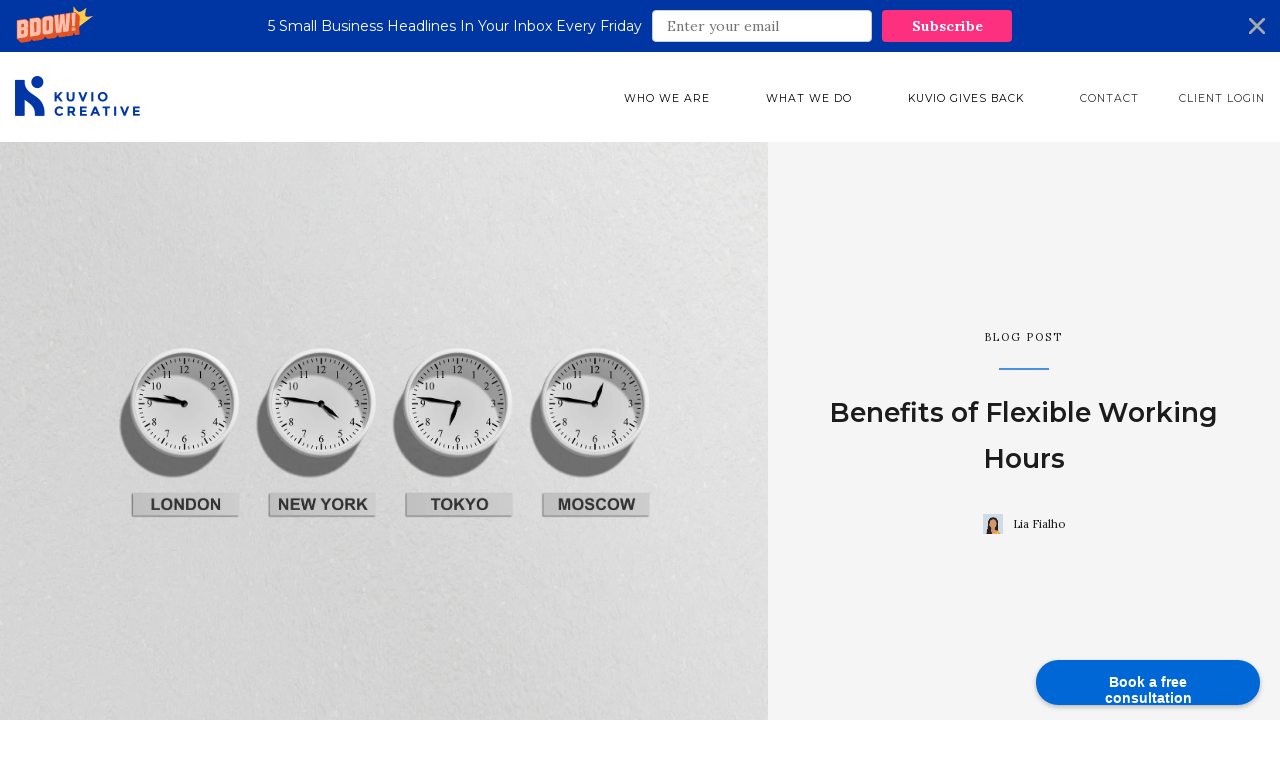

--- FILE ---
content_type: text/html; charset=utf-8
request_url: https://www.kuv.io/Post?uid=benefits-of-flexible-working-hours
body_size: 8051
content:
<!DOCTYPE html>
<html lang="en">
<head>
    <meta charset="UTF-8">
    <meta name="viewport" content="width=device-width, initial-scale=1.0">
    <meta http-equiv="X-UA-Compatible" content="ie=edge">

    <link href="https://fonts.googleapis.com/css?family=Montserrat:400,500,700" rel="stylesheet">
    <link href="https://fonts.googleapis.com/css2?family=Lora:ital,wght@0,400;0,500;0,600;1,500&display=swap" rel="stylesheet">
    <link rel="stylesheet" href="styles/main.css">
    <link rel="stylesheet" type="text/css" href="scripts/slick/slick.css" />
    <script src="https://ajax.googleapis.com/ajax/libs/jquery/3.3.1/jquery.min.js"></script>
    <script type="text/javascript" src="//code.jquery.com/jquery-1.11.0.min.js"></script>
    <script type="text/javascript" src="//code.jquery.com/jquery-migrate-1.2.1.min.js"></script>
    <script type="text/javascript" src="scripts/slick/slick.min.js"></script>
    <script src="scripts/main.js"></script>

    <!-- Google Tag Manager -->
    <script>
        (function (w, d, s, l, i) {
            w[l] = w[l] || []; w[l].push({
                'gtm.start':
                    new Date().getTime(), event: 'gtm.js'
            }); var f = d.getElementsByTagName(s)[0],
                j = d.createElement(s), dl = l != 'dataLayer' ? '&l=' + l : ''; j.async = true; j.src =
                    'https://www.googletagmanager.com/gtm.js?id=' + i + dl; f.parentNode.insertBefore(j, f);
        })(window, document, 'script', 'dataLayer', 'GTM-W8T985B');</script>
    <!-- End Google Tag Manager -->
    <!-- Hotjar Tracking Code for www.kuv.io -->
    <script>
        (function (h, o, t, j, a, r) {
            h.hj = h.hj || function () { (h.hj.q = h.hj.q || []).push(arguments) };
            h._hjSettings = { hjid: 1479601, hjsv: 6 };
            a = o.getElementsByTagName('head')[0];
            r = o.createElement('script'); r.async = 1;
            r.src = t + h._hjSettings.hjid + j + h._hjSettings.hjsv;
            a.appendChild(r);
        })(window, document, 'https://static.hotjar.com/c/hotjar-', '.js?sv=');
    </script>

    <!-- Global site tag (gtag.js) - Google Analytics -->
    <!--<script async src="https://www.googletagmanager.com/gtag/js?id=UA-69755150-1"></script>
    <script>
        window.dataLayer = window.dataLayer || [];
        function gtag() { dataLayer.push(arguments); }
        gtag('js', new Date());
        gtag('config', 'UA-69755150-1', { 'optimize_id': 'GTM-PZVKCSF' });
    </script>-->
    <!-- Global site tag (gtag.js) - Google Ads: 709905731 -->
    <!--<script async src="https://www.googletagmanager.com/gtag/js?id=AW-709905731"></script>
    <script>
        window.dataLayer = window.dataLayer || [];
        function gtag() { dataLayer.push(arguments); }
        gtag('js', new Date());

        gtag('config', 'AW-709905731');
    </script>-->
    <!--traffic tracking platform Fastbase Script-->
    <script>
        (function () {
            var e, i = ["https://fastbase.com/fscript.js", "5U3Sp0xPLF", "script"], a = document, s = a.createElement(i[2]);
            s.async = !0, s.id = i[1], s.src = i[0], (e = a.getElementsByTagName(i[2])[0]).parentNode.insertBefore(s, e)
        })();
    </script>

    <meta name="google-site-verification" content="CG9cnvFyQdQWVjIIJrmgapPw9H6LxF8SRkhMXZejpCI" />
    <link rel="icon" href="/assets/Favicon.png" type="image/x-icon" height="16px" width="16px">
    <title>Kuvio Creative - Blog</title>
</head>

<body class="blog-posts">
    <!-- Google Tag Manager (noscript) -->
    <noscript>
        <iframe src="https://www.googletagmanager.com/ns.html?id=GTM-W8T985B"
                height="0" width="0" style="display:none;visibility:hidden"></iframe>
    </noscript>
    <!-- End Google Tag Manager (noscript) -->

    <a href="" class="calendly-badge-widget"
       id="calendly--widget"
       onclick="Calendly.initPopupWidget({url: 'https://calendly.com/kuvio-creative/free-consultation-with-kuvio-creative'});return false;">
        Book a free consultation
    </a>
    <!-- Desktop Navigation -->
    <nav class="desktop-nav">
        <div class="navigation">
            <div class="container-wide">
                <div class="nav-wrapper">
                    <div class="left">
                        <div class="logo">
                            <a href="/"><img src="assets/Logo@2x.png" alt="Kuvio Logo"></a>
                        </div>
                    </div>

                    <div class="right">
                        <div class="dropdown">
                            <button class="dropbtn">WHO WE ARE</button>
                            <div class="dropdown-content">
                                <a class="nav-link" href="/About">ABOUT</a>
                                <a class="nav-link" href="/blog?p=1">BLOG</a>
                                <a class="nav-link" href="/Podcast">PODCAST</a>
                                <a class="nav-link" href="/Video">VIDEO</a>
                            </div>
                        </div>
                        <div class="dropdown">
                            <button class="dropbtn">WHAT WE DO</button>
                            <div class="dropdown-content">
                                <a class="nav-link" href="/Services">SERVICES</a>
                                <a class="nav-link" href="/Pricing">PRICING</a>
                                <a class="nav-link" href="/recentwork">WORK</a>
                            </div>
                        </div>
                        <div class="dropdown">
                            <button class="dropbtn">KUVIO GIVES BACK</button>
                            <div class="dropdown-content">
                                <a class="nav-link" href="/Grant">GRANT APPLICATION</a>
                                <a class="nav-link" href="/ChangeMakers">CHANGE MAKERS</a>
                            </div>
                        </div>
                        <ul class="menu nav-text">
                            <li><a class="nav-link" href="/Contact">CONTACT</a></li>
                            <li><a class="nav-link" href="/api/authorize">CLIENT LOGIN</a></li>
                        </ul>
                    </div>
                </div>
            </div>
        </div>
    </nav>

    <!-- Mobile Navigation -->
    <header class='main-header'>

        <div class="mobile-logo">
            <div class="logo">
                <a href="/"><img src="assets/Logo@2x.png" alt="Kuvio Logo"></a>
            </div>
        </div>

        <div class="menu-wrap">
            <!-- When this is checked, nav menu is dropped -->
            <input type='checkbox' id='nav-tog'>

            <!-- Hamburger btn -->
            <label for='nav-tog' class="drop-trigger">
                <!-- Hamburg bars -->
                <span class="btn-bar top"></span>
                <span class='btn-bar middle'></span>
                <span class='btn-bar bottom'></span>
            </label>

            <!-- Menu -->
            <nav class="main-nav">
                <!-- This covers the whole background of the dropped menu -->
                <label for='nav-tog' class='nav-revert'></label>
                <!-- Menu items -->
                <a class="nav-item" href="/">
                    <span> HOME </span>
                </a>
                <a class="nav-item" href="/Services">
                    <span> SERVICES </span>
                </a>
                <a class="nav-item" href="/About">
                    <span> ABOUT </span>
                </a>
                <a class="nav-item" href="/recentwork">
                    <span> WORK </span>
                </a>
                <a class="nav-item" href="/?p=1&amp;page=%2FBlog%2F%7Bp%7D">
                    <span> BLOG </span>
                </a>
                <a class="nav-item" href="/Podcast?p=1">
                    <span> PODCAST </span>
                </a>
                <a class="nav-item" href="/Video?p=1">
                    <span> VIDEO </span>
                </a>
                <a class="nav-item" href="/Pricing">
                    <span> PRICING </span>
                </a>
                <a class="nav-item" href="/Grant">
                    <span> GRANT APPLICATION </span>
                </a>
                <a class="nav-item" href="/Contact">
                    <span> CONTACT </span>
                </a>
                <a class="nav-item" href="/?page=%2Fapi%2Fauthorize">
                    <span> CLIENT LOGIN </span>
                </a>
            </nav>
        </div>
    </header>

    


<section class="blog-posts blog-hero">
    <div class="container-wide">
        <div class="blog-wrapper">
            <div class="blog-hero-card bg-off-white">
                <div class="content">
                    <p class="small-header off-black">
                        BLOG POST

                    </p>
                    <div class="line-small blue"></div>
                    <h3 class="off-black semi-bold center">Benefits of Flexible Working Hours </h3>
                    <div class="author">
                        <img src="https://images.prismic.io/kuvio/f433958ea6d858b7ddd16c04ffc98f8989ee94c5_lia.png?auto=compress,format" alt="">
                        <p class="sub lora black">Lia Fialho</p>
                    </div>
                </div>
            </div>
            <div class="blog-hero-img mobile">
                <img class="blog-image" *@ src="https://images.prismic.io/kuvio/955fa98a-6563-4e5c-9f42-a76c2eb94d32_business-time-clock-clocks-48770.jpeg?auto=compress,format" alt="">
            </div>
        </div>
    </div>
</section>

<section class="blog-post">
    <div class="container-wide bg-white">
        <div class="container-narrow">
            <div id="row" class="blog-wrapper">
                <p class="para lora black">
                    <p>When people think about corporate work culture, they typically imagine a standard 9-5 Monday through Friday schedule. While this does tend to be the most common, is it the most efficient? Since Kuvio started, we have implemented a 30 hour flexible work week for our employees. Over the years, we have found that implementing a flexible schedule for our team has had a positive impact on our employees and on our business. Here are some of the benefits we have noticed from providing flexible working hours.&#160;</p><p></p><p>1. Increases Productivity&#160;</p><p></p><p>One of the benefits of a flexible work schedule is increased productivity. Not everyone works well in a 9-5 schedule. Some employees may find that they are more productive earlier in the day while others prefer working in the evenings. Some team members might want to work straight through their hours while others prefer to break them up. By allowing your employees to work when they feel the most productive, you increase the quality of work being produced by your company.&#160;</p><p></p><p>2. Prevents Burnout&#160;</p><p></p><p>Often times when employees are not given enough time off and time to rest, they experience burnout. This burnout makes it hard to complete work, and creates a sense of reduced accomplishment. By providing employees with a flexible schedule and hours, it allows them to take the time necessary when they are feeling overwhelmed with the work that they have. Preventing this burnout not only increases efficiency but also helps to create an environment that your employees are comfortable being in every day.</p><p></p><p>3. Prioritizes employee wellness&#160;</p><p></p><p>Everyone has different things going on in their lives. Some of your employees may have children, some may be taking care of family members, etc. Whatever is going on, having flexible hours will help with their mental health and overall wellness. Life is complicated and people have lives outside of their job. When personal challenges pop up, employees may sacrifice their own wellbeing out of fear of retaliation at work. By providing flexibility to accommodate for any unforeseen circumstances and challenges, you are prioritizing the health of your employees and providing them the opportunity to have a healthy work-life balance. &#160;</p><p></p><p>Flexible hours contribute to an overall positive work environment. Obviously no company is perfect. There is always room for improvement and there will always be challenges that arise. However, employee happiness and wellbeing doesn’t need to be a challenge. It can be difficult to find the balance between wellness and efficiency, but it is doable. Updating internal business structures and genuinely prioritizing the happiness of your team will reduce turnover, and have a long lasting positive impact.&#160;</p><p></p><p>For more small business tips and news, follow kuvio on twitter and instagram at @<a href="https://twitter.com/KuvioCreative">KuvioCreative</a></p>
                </p>


            </div>


            <div class="btn-row">
                <p><a href="#" class="share medium black">Share This Post</a></p>
                <div class="btn-wrapper">
                    <div class="social-btn">

                        <button class="large-btn btn-hover-bg btn-hover btn-block">
                            <p class="small-header">LINKEDIN</p>
                        </button>
                        <button class="large-btn btn-hover-bg btn-hover btn-block">
                            <p class="small-header">FACEBOOK</p>
                        </button>
                        <button class="large-btn btn-hover-bg btn-hover btn-block">
                            <p class="small-header">TWITTER</p>
                        </button>
                        <button class="large-btn btn-hover-bg btn-hover btn-block">
                            <p class="small-header">EMAIL</p>
                        </button>
                    </div>
                </div>
            </div>
        </div>
    </div>
</section>

<section class="blog-more">
    <div class="container-wide">
        <div class="more-header">
            <h3 class="semi-bold center black">
                More From Us
            </h3>
        </div>
        <div class="blog-wrapper">
                <div class="blog-card">
                    <div class="blog-image">
                        <img src="https://images.prismic.io/kuvio/412026ab-f910-41bf-961d-a12ece22ce9a_jakob-owens-CiUR8zISX60-unsplash.jpg?auto=compress,format" alt="Inspiring Potential Clients To Take Action ">
                    </div>

                    <p class="small-header">
                        BLOG POST
                    </p>
                    <div class="line-small blue"></div>
                    <a href="/Post?uid=inspiring-potential-clients-to-take-action"><h5 class="semi-bold center">Inspiring Potential Clients To Take Action </h5></a>
                </div>
                <div class="blog-card">
                    <div class="blog-image">
                        <img src="https://images.prismic.io/kuvio/8f20ee96-0d50-4286-9b6f-8f063525d66d_27.png?auto=compress,format" alt="Identifying Your Company Values">
                    </div>

                    <p class="small-header">
                        BLOG POST
                    </p>
                    <div class="line-small blue"></div>
                    <a href="/Post?uid=identifying-your-company-values"><h5 class="semi-bold center">Identifying Your Company Values</h5></a>
                </div>
                <div class="blog-card">
                    <div class="blog-image">
                        <img src="https://images.prismic.io/kuvio/3a4e3692-906e-4d36-9c5f-84204b811bac_diego-ph-fIq0tET6llw-unsplash&#x2B;%281%29.jpg?auto=compress,format" alt="Finding Focus in Hard Times">
                    </div>

                    <p class="small-header">
                        BLOG POST
                    </p>
                    <div class="line-small blue"></div>
                    <a href="/Post?uid=finding-focus-in-hard-times"><h5 class="semi-bold center">Finding Focus in Hard Times</h5></a>
                </div>
                <div class="blog-card">
                    <div class="blog-image">
                        <img src="https://images.prismic.io/kuvio/a54f3fc9-0fca-4119-9d4f-976e3239365f_david-iskander-GTnFf_44e7o-unsplash&#x2B;%281%29.jpg?auto=compress,format" alt="How to Create a Small Business Mission Statement">
                    </div>

                    <p class="small-header">
                        BLOG POST
                    </p>
                    <div class="line-small blue"></div>
                    <a href="/Post?uid=at-kuvio-we-have-recently-been-having-more-conversations"><h5 class="semi-bold center">How to Create a Small Business Mission Statement</h5></a>
                </div>
        </div>
    </div>
</section>


<section class="subscribe">
    <div class="full-container bg-white">
        <div class="sub-wrapper">
            <div class="content center">
                <h3 class="semi-bold off-black">Let's stay connected!</h3>
                <p class="lora black">
                    Subscribe to our monthly email list for our latest blogs and company news sent straight to your inbox.
                </p>
            </div>

            <div>
                <form method="post" class="sub-post">
                    <input name="uid" value="benefits-of-flexible-working-hours" uid="benefits-of-flexible-working-hours" hidden />
                    <div class="email">
                        <input aria-label="email" name="email" type="email" email="email" placeholder="YOUR EMAIL">
                    </div>

                    <div class="form-button">
                        <input type="submit" value="Subscribe me to the list">
                    </div>
                <input name="__RequestVerificationToken" type="hidden" value="CfDJ8Jnm961mEbRGrk7JoRUfn5GbJLgHu0pCnjVmSsqbYOAZVzn9HtrPeFnl2oXOrftJkCrXWImQZZYrdXWdPskWW0av7A0MiKPIOnU9wX6i9n6HehZp-jaTmdDnb8Zf8pjyaCmUCY95DmGVQpX21RIAUXg" /></form>
            </div>
        </div>
    </div>
</section>




<section class="footer-quote">
    <div class="bg-image">
        <div class="container">
            <div class="content-wrapper white">
                <div class="content">
                    <h3 class="lora ">Innovation and creativity at the heart of everything we do</h3>
                    <button class="underline-btn white">
                        <h4 class="medium">hello@kuv.io</h4>
                        <div class="line"></div>
                    </button>
                </div>
            </div>
        </div>
        <!-- Back ground images -->
        <!-- <div class="image image1"></div> -->
    </div>
</section>

    <section class="footer bg-off-black">
        <div class="container-wide">
            <div class="footer-wrapper white">
                <div class="left">
                    <div class="content">
                        <h5>Doing things differently.</h5>
                        <p class="sub">
                            We strive to be more innovative, efficient and cost-effective than our competitors. While caring for our employees and giving back.
                        </p>
                    </div>
                </div>
                <div class="right">
                    <div class="connect">
                        <h5 class="semi-bold">Connect</h5>
                        <a class="pink" href="mailto:hello@kuv.io">hello@kuv.io</a>
                    </div>
                    <div class="navigate">
                        <h5 class="semi-bold">Navigate</h5>
                        <ul class="light">
                            <li><a href="/">Home</a></li>
                            <li><a href="/Services">Services</a></li>
                            <li><a href="/recentwork">Work</a></li>
                            <li><a href="/About">About</a></li>
                            <li><a href="/Podcast">Podcast</a></li>
                            <li><a href="/?p=1&amp;page=%2FBlog%2F%7Bp%7D">Blog</a></li>
                            <li><a href="/Contact">Contact</a></li>
                            <li><a target="_blank" href="/Documents/KuvioCreative_PressKit.pdf">Press Kit</a></li>
                            <li><a target="_blank" href="/Documents/KuvioCreative_TermsAndConditions.pdf">Terms and Conditions</a></li>
                        </ul>
                    </div>
                    <div class="social">
                        <h5 class="semi-bold">Social</h5>
                        <ul class="light">
                            <li><a href="https://twitter.com/kuviocreative">Twitter</a></li>
                            <li><a href="https://www.kuv.io/Post?uid=facebook-is-the-social-media-platform-that-is-unparalleled">Facebook</a></li>
                            <li><a href="https://www.linkedin.com/company/kuvio-creative">LinkedIn</a></li>
                            <li><a href="https://www.instagram.com/kuviocreative">Instagram</a></li>
                        </ul>
                    </div>
                </div>
                <div class="copyright-wrapper">
                    <div class="line-large white line"></div>
                    <div class="copyright light center">2018 Kuvio Creative, LLC. All Rights Reserved.</div>
                </div>
            </div>
        </div>
    </section>


    <script>
        //window.addEventListener('load', function () {
        //    if (window.location.pathname.indexOf("Contact") != -1) {
        //        var set_int = setInterval(function () {
        //            if (jQuery('div:contains("Thank you!")').is(':visible')) {
        //                gtag('event', 'conversion', { 'send_to': 'AW-709905731/NQi5CKSZ3c4BEMOawdIC' });
        //                clearInterval(set_int);
        //            }
        //        }, 1000);
        //    }
        //});

        var contactPages = ["/contact", "/businessinabox", "/marketing", "/operationsconsulting", "/webdesign", "/webdevelopment", "/everydaymba"]

        if (contactPages.includes(window.location.pathname.toLowerCase())) {
            var calendly = document.getElementById("calendly--widget");
            calendly.classList.add("calendly--left");
        }
    </script>

    <script async>(function (s, u, m, o, j, v) { j = u.createElement(m); v = u.getElementsByTagName(m)[0]; j.async = 1; j.src = o; j.dataset.sumoSiteId = '1b5576316ae06b2dd9c9990fa7e643767ff3419a0c518d8be203758925cd2eda'; v.parentNode.insertBefore(j, v) })(window, document, 'script', '//load.sumo.com/');</script>

    <!-- Calendly -->
    <link href="https://calendly.com/assets/external/widget.css" rel="stylesheet">
    <script src="https://calendly.com/assets/external/widget.js" type="text/javascript"></script>
    <!-- Calendly -->

</body>



</html>



--- FILE ---
content_type: text/css
request_url: https://www.kuv.io/styles/main.css
body_size: 44561
content:
@import url("https://fonts.googleapis.com/css?family=Lora|Montserrat:300,400,500,600,700");
*,
*::after,
*::before {
  margin: 0;
  padding: 0;
  box-sizing: inherit; }

html {
  font-size: 18px; }
  @media screen and (max-width: 1284px) {
    html {
      font-size: 16px; } }

body {
  box-sizing: border-box;
  font-family: 'Montserrat', sans-serif;
  font-weight: 400; }
  @media screen and (max-width: 1034px) {
    body {
      overflow-x: hidden; } }

.navigation {
  height: 90px;
  top: 0;
  background-color: #FFFFFF; }
  .navigation .container-wide {
    margin: 0 auto; }
    @media screen and (max-width: 1284px) {
      .navigation .container-wide {
        width: auto; } }
  .navigation .nav-wrapper {
    width: 100%;
    display: -webkit-box;
    display: -ms-flexbox;
    display: flex;
    -webkit-box-orient: horizontal;
    -webkit-box-direction: normal;
    -ms-flex-direction: row;
    flex-direction: row;
    padding: 24px 0px; }
    .navigation .nav-wrapper .left .logo {
      height: 40px; }
      .navigation .nav-wrapper .left .logo img {
        height: 100%; }
    .navigation .nav-wrapper .right {
      width: 100%;
      display: -webkit-box;
      display: -ms-flexbox;
      display: flex;
      -webkit-box-pack: end;
      -ms-flex-pack: end;
      justify-content: flex-end;
      -webkit-box-align: center;
      -ms-flex-align: center;
      align-items: center; }
      .navigation .nav-wrapper .right .menu {
        display: -webkit-box;
        display: -ms-flexbox;
        display: flex;
        -webkit-box-orient: horizontal;
        -webkit-box-direction: normal;
        -ms-flex-direction: row;
        flex-direction: row;
        -webkit-box-align: center;
        -ms-flex-align: center;
        align-items: center;
        position: relative; }
        .navigation .nav-wrapper .right .menu li {
          padding-left: 40px; }

/* new hover dropdowns */
.dropbtn {
  background-color: white;
  color: black;
  padding: 16px;
  font-size: 0.667em;
  letter-spacing: 1px;
  line-height: 14px;
  border: none;
  font-family: 'Montserrat', sans-serif;
  padding-left: 40px; }

.dropdown {
  position: relative;
  display: inline-block; }

.dropdown-content {
  display: none;
  position: absolute;
  background-color: #F5F5F5;
  min-width: 160px;
  box-shadow: 0px 8px 16px 0px rgba(0, 0, 0, 0.2);
  z-index: 1; }

.dropdown-content a {
  color: black;
  font-size: 14px;
  padding: 12px 16px;
  text-decoration: none;
  display: block;
  -webkit-transition: .2s ease-in-out;
  -o-transition: .2s ease-in-out;
  transition: .2s ease-in-out; }

.dropdown-content a:hover {
  background-color: #FE307F;
  color: white;
  border-bottom: 1px solid black;
  -webkit-transition: 0.3s ease-in-out(0.4, 0, 1, 1);
  -o-transition: 0.3s ease-in-out(0.4, 0, 1, 1);
  transition: 0.3s ease-in-out(0.4, 0, 1, 1); }

.dropdown:hover .dropdown-content {
  display: block; }

.dropdown:hover .dropbtn {
  background-color: white; }

@media screen and (max-width: 770px) {
  .desktop-nav {
    display: none; } }

.mobile-logo {
  display: none; }

@media screen and (max-width: 770px) {
  .mobile-logo {
    display: block;
    position: absolute;
    height: 90px;
    top: 10px;
    left: 30px; }
    .mobile-logo .logo {
      position: absolute; }
      .mobile-logo .logo img {
        height: 40px; } }

.main-header {
  width: 100%;
  background: #FFFFFF;
  position: absolute; }
  @media screen and (max-width: 770px) {
    .main-header {
      position: static; } }

.menu-wrap {
  display: -webkit-box;
  display: -ms-flexbox;
  display: flex;
  -webkit-box-orient: horizontal;
  -webkit-box-direction: normal;
  -ms-flex-direction: row;
  flex-direction: row;
  -ms-flex-wrap: nowrap;
  flex-wrap: nowrap;
  -webkit-box-pack: justify;
  -ms-flex-pack: justify;
  justify-content: space-between;
  -webkit-box-align: center;
  -ms-flex-align: center;
  align-items: center;
  max-width: 1000px;
  width: 100%;
  margin: auto;
  padding: 15px;
  position: absolute; }
  @media screen and (max-width: 770px) {
    .menu-wrap {
      position: static; } }

.logo-wrap {
  width: 50px;
  min-height: 40px; }

.logo-wrap img {
  display: block;
  width: 100%;
  height: 100%; }

/* =====================
    Mobile Nav closed
====================== */
.main-nav {
  position: absolute;
  top: 0;
  left: 0;
  width: 100%;
  height: 0vh;
  -webkit-transition: height .0s ease-out .4s, opacity .2s ease-out .2s, padding-left .2s ease-in 0s;
  -o-transition: height .0s ease-out .4s, opacity .2s ease-out .2s, padding-left .2s ease-in 0s;
  transition: height .0s ease-out .4s, opacity .2s ease-out .2s, padding-left .2s ease-in 0s;
  opacity: 0;
  display: -webkit-box;
  display: -ms-flexbox;
  display: flex;
  -webkit-box-orient: vertical;
  -webkit-box-direction: normal;
  -ms-flex-direction: column;
  flex-direction: column;
  -webkit-box-align: center;
  -ms-flex-align: center;
  align-items: center;
  z-index: 400;
  overflow: hidden;
  background-color: #f0f0f0;
  padding-left: 100%; }

.nav-item {
  display: block;
  padding: 7px 10px;
  margin: 5px auto;
  color: black;
  font-size: 20px;
  width: 100%;
  text-align: center;
  z-index: 100; }

.nav-item:first-of-type {
  margin-top: 20vh; }

/* Hamburger btn */
.drop-trigger {
  /* Changing these will automatically adjust bars */
  height: 34px;
  width: 50px;
  /* For btn bars */
  position: relative;
  background: transparent;
  -webkit-transition: all .1s ease-out 0s;
  -o-transition: all .1s ease-out 0s;
  transition: all .1s ease-out 0s;
  z-index: 450;
  border-width: 0;
  margin-left: auto;
  display: none; }
  @media screen and (max-width: 770px) {
    .drop-trigger {
      display: block; } }

/* Hamburger bars */
.drop-trigger .btn-bar {
  position: absolute;
  display: block;
  top: 20%;
  left: 50%;
  height: 4px;
  width: 60%;
  -webkit-transition: all .4s ease-in 0s;
  -o-transition: all .4s ease-in 0s;
  transition: all .4s ease-in 0s;
  background: #2F2F2F;
  margin: 0 auto;
  -webkit-transform-origin: 50% 50%;
  -ms-transform-origin: 50% 50%;
  transform-origin: 50% 50%;
  -webkit-transform: translateX(-50%) translateY(0%) rotate(0deg);
  -ms-transform: translateX(-50%) translateY(0%) rotate(0deg);
  transform: translateX(-50%) translateY(0%) rotate(0deg); }

.btn-bar.middle {
  top: 50%;
  -webkit-transform: translateX(-50%) translateY(-50%) rotate(0deg);
  -ms-transform: translateX(-50%) translateY(-50%) rotate(0deg);
  transform: translateX(-50%) translateY(-50%) rotate(0deg); }

.btn-bar.bottom {
  top: calc(80% - 3px); }

/* Fills background of nav and is linked to the checkbox toggle */
.nav-revert {
  position: absolute;
  display: block;
  top: 0;
  left: 0;
  width: 100%;
  height: 100%;
  background: #FFFFFF;
  z-index: 1; }

/* Checkbox used for toggle */
#nav-tog {
  display: none; }

/* =====================
    Mobile Nav open
====================== */
#nav-tog:checked ~ .drop-trigger .btn-bar {
  -webkit-transition-timing-function: ease-out;
  -o-transition-timing-function: ease-out;
  transition-timing-function: ease-out; }

#nav-tog:checked ~ .drop-trigger .btn-bar {
  top: 50%;
  background: #1e1e1e; }

#nav-tog:checked ~ .drop-trigger .btn-bar.top {
  -webkit-transform: translateX(-50%) translateY(-50%) rotate(-315deg);
  -ms-transform: translateX(-50%) translateY(-50%) rotate(-315deg);
  transform: translateX(-50%) translateY(-50%) rotate(-315deg); }

#nav-tog:checked ~ .drop-trigger .btn-bar.middle {
  -webkit-transform: translateX(-50%) translateY(-50%) rotate(-225deg);
  -ms-transform: translateX(-50%) translateY(-50%) rotate(-225deg);
  transform: translateX(-50%) translateY(-50%) rotate(-225deg); }

#nav-tog:checked ~ .drop-trigger .btn-bar.bottom {
  -webkit-transform: translateX(-50%) translateY(-50%) rotate(-225deg);
  -ms-transform: translateX(-50%) translateY(-50%) rotate(-225deg);
  transform: translateX(-50%) translateY(-50%) rotate(-225deg); }

#nav-tog:checked ~ .main-nav {
  -webkit-transition: height .0s ease-in 0s, opacity .2s ease-in 0s, padding-left .23s ease-out .21s;
  -o-transition: height .0s ease-in 0s, opacity .2s ease-in 0s, padding-left .23s ease-out .21s;
  transition: height .0s ease-in 0s, opacity .2s ease-in 0s, padding-left .23s ease-out .21s;
  opacity: 1;
  height: 100vh;
  padding-left: 0%; }

.container {
  width: 1034px;
  display: -webkit-box;
  display: -ms-flexbox;
  display: flex;
  -webkit-box-pack: center;
  -ms-flex-pack: center;
  justify-content: center; }

.container-wide {
  width: 1284px;
  display: -webkit-box;
  display: -ms-flexbox;
  display: flex;
  -webkit-box-pack: center;
  -ms-flex-pack: center;
  justify-content: center; }

.full-container {
  width: 1440px;
  display: -webkit-box;
  display: -ms-flexbox;
  display: flex;
  -webkit-box-pack: center;
  -ms-flex-pack: center;
  justify-content: center; }

.container-narrow {
  width: 852px;
  display: -webkit-box;
  display: -ms-flexbox;
  display: flex;
  -webkit-box-pack: center;
  -ms-flex-pack: center;
  justify-content: center; }

section {
  width: 100%;
  display: -webkit-box;
  display: -ms-flexbox;
  display: flex;
  -webkit-box-pack: center;
  -ms-flex-pack: center;
  justify-content: center; }

.black {
  color: #2F2F2F; }

.off-black {
  color: #1C1C1C; }

.bg-off-black {
  background-color: #1C1C1C; }

.white {
  color: #FFFFFF; }

.bg-white {
  background-color: #FFFFFF; }

.off-white {
  color: #F5F5F5; }

.bg-off-white {
  background-color: #F5F5F5; }

.blue {
  color: #4A90E2; }

.bg-blue {
  background-color: #4A90E2; }

.dark-blue {
  color: #002C87; }

.light-blue {
  color: #0067D7; }

.lighter-blue {
  background-color: #0075B8; }

.pink {
  color: #FE307F; }

.bg-pink {
  background-color: #FE307F; }

.yellow {
  color: #FFC80A; }

.bg-yellow {
  background-color: #FFC80A; }

.orange {
  color: #F5A623; }

.bg-orange {
  background-color: #F5A623 !important; }

.grey {
  color: #F8F9FA; }

.bg-grey {
  background-color: #F8F9FA; }

.dark-grey {
  color: #CCCCCC; }

.darker-grey {
  color: #818181; }

.faded-grey {
  color: #9B9B9B; }

.lime-green {
  color: #1FEA9F; }

.bg-lime-green {
  background-color: #1FEA9F; }

.light {
  font-weight: 300; }

.medium {
  font-weight: 500; }

.semi-bold {
  font-weight: 600 !important; }

.bold {
  font-weight: 700; }

.center {
  text-align: center; }

.lora {
  font-family: 'Lora', serif;
  font-weight: 400; }

.monstserrat {
  font-family: 'Montserrat', sans-serif;
  font-weight: 400; }

h1 {
  font-size: 3.556em;
  letter-spacing: -3px;
  line-height: 80px;
  margin-bottom: 40px; }
  @media screen and (max-width: 480px) {
    h1 {
      font-size: 2em;
      line-height: 50px;
      letter-spacing: -2px;
      margin-bottom: 30px; } }

.large-text {
  font-size: 6.667em;
  letter-spacing: -3px;
  line-height: 80px; }

.sub-large-text {
  font-size: 48px;
  letter-spacing: 0;
  line-height: 56px; }

h2 {
  font-size: 2.222em;
  letter-spacing: -2px;
  line-height: 50px;
  padding-bottom: 39px; }
  @media screen and (max-width: 480px) {
    h2 {
      font-size: 1.4em;
      line-height: 40px;
      padding-bottom: 10px;
      letter-spacing: -1px; } }

h2.card-header {
  letter-spacing: 0;
  line-height: 46px; }

h3 {
  font-size: 1.667em;
  letter-spacing: 0;
  line-height: 46px;
  padding-bottom: 40px; }
  @media screen and (max-width: 480px) {
    h3 {
      font-size: 1.4em;
      line-height: 34px;
      padding-bottom: 30px; } }

h4 {
  font-size: 1.389em;
  letter-spacing: 0;
  line-height: 35px;
  padding-bottom: 10px; }
  @media screen and (max-width: 480px) {
    h4 {
      font-size: 1.125em; } }

h5 {
  font-size: 1.111em;
  letter-spacing: 0;
  line-height: 28px;
  padding-bottom: 20px; }

h6 {
  font-size: 1em;
  letter-spacing: 0;
  line-height: 34px; }

h5.list-header {
  font-size: 1.222em;
  letter-spacing: 0;
  line-height: 46px; }

.sub-header {
  font-size: 1.778em;
  letter-spacing: 0;
  line-height: 46px;
  padding-bottom: 30px; }
  @media screen and (max-width: 770px) {
    .sub-header {
      padding-bottom: 14px; } }

.nav-text {
  font-size: 0.667em;
  letter-spacing: 1px;
  line-height: 14px; }

p.large {
  font-size: 1.111em;
  letter-spacing: 0;
  line-height: 30px;
  padding-top: 40px;
  padding-bottom: 80px; }
  @media screen and (max-width: 480px) {
    p.large {
      font-size: 1em;
      line-height: 24px;
      padding-top: 30px;
      padding-bottom: 50px; } }

p {
  font-size: 1em;
  letter-spacing: 0;
  line-height: 34px;
  padding-bottom: 40px;
  font-family: 'Lora', serif;
  font-weight: 400; }
  @media screen and (max-width: 480px) {
    p {
      font-size: 0.938em;
      line-height: 28px; } }

p.content-text {
  font-size: 0.889em;
  line-height: 32px;
  font-weight: 400; }

p.list-text {
  font-size: 0.833em;
  letter-spacing: 0;
  line-height: 24px; }

p.sub {
  font-size: 0.722em;
  letter-spacing: 0;
  line-height: 24px;
  padding-top: 20px;
  padding-bottom: 30px; }

p.small-header {
  font-size: 0.667em;
  letter-spacing: 2px;
  line-height: 18px;
  padding-bottom: 12px; }

.caption {
  font-size: 0.778em;
  letter-spacing: 0;
  text-align: center;
  line-height: 26px; }

.item-price {
  font-family: 'Montserrat', sans-serif;
  font-size: 0.778em;
  color: #2F2F2F;
  letter-spacing: 1px;
  line-height: 35px;
  font-weight: 600; }

span {
  color: #FE307F;
  cursor: pointer; }

.pink-button {
  width: 215px;
  height: 60px; }
  .pink-button button, .pink-button a {
    width: 100%;
    height: 100%;
    background-color: #FE307F;
    color: #FFFFFF !important;
    cursor: pointer;
    border: 0;
    outline: 0;
    opacity: 0.9;
    display: flex;
    justify-content: center;
    align-items: center; }

.btn-link {
  display: -webkit-box;
  display: -ms-flexbox;
  display: flex;
  -webkit-box-pack: start;
  -ms-flex-pack: start;
  justify-content: flex-start;
  -webkit-box-align: center;
  -ms-flex-align: center;
  align-items: center;
  border: none;
  cursor: pointer;
  font-family: inherit;
  position: relative;
  background-color: transparent; }

.large-btn {
  border: 1px solid #2F2F2F;
  background-color: transparent;
  display: -webkit-box;
  display: -ms-flexbox;
  display: flex;
  -webkit-box-pack: center;
  -ms-flex-pack: center;
  justify-content: center;
  -webkit-box-align: center;
  -ms-flex-align: center;
  align-items: center;
  padding: 0 56px;
  z-index: 1;
  cursor: pointer; }

.large-btn:hover {
  border: none; }

.btn-text {
  font-size: 16px;
  letter-spacing: 0;
  line-height: 20px;
  margin-right: 10px;
  font-family: 'Montserrat', sans-serif;
  text-align: left; }

.right-arrow {
  width: 16px;
  fill: #2F2F2F; }

.down-arrow {
  width: 50px;
  height: 50px;
  -o-object-fit: contain;
  object-fit: contain;
  cursor: pointer; }
  .down-arrow img {
    width: 100%; }

.line-full {
  border-style: solid;
  border-width: 1px;
  width: 100%; }

.line-large {
  border-style: solid;
  border-width: 1px;
  width: 150px; }

.line {
  border-style: solid;
  border-width: 1px;
  width: 104px; }

.line-small {
  border-style: solid;
  border-width: 1px;
  width: 50px; }

.case-padding {
  padding: 50px; }

.padding-sides {
  padding-left: 15px;
  padding-right: 15px; }

.underline-btn {
  border: none;
  background-color: transparent;
  cursor: pointer; }
  .underline-btn h4 {
    padding-bottom: 0; }

.copyright-wrapper {
  display: -webkit-box;
  display: -ms-flexbox;
  display: flex;
  -webkit-box-orient: vertical;
  -webkit-box-direction: normal;
  -ms-flex-direction: column;
  flex-direction: column;
  -webkit-box-pack: center !important;
  -ms-flex-pack: center !important;
  justify-content: center !important;
  width: 100%;
  margin-top: 40px;
  position: relative; }
  .copyright-wrapper .line {
    position: absolute;
    top: 0;
    right: 50%;
    margin-right: -50px; }
  .copyright-wrapper .copyright {
    font-size: 0.667em;
    line-height: 26px;
    letter-spacing: 0;
    padding-top: 40px; }

.triangle-left {
  position: absolute;
  top: 50%;
  left: 0;
  width: 0;
  height: 0;
  border-right: 20px solid transparent;
  -webkit-transform: rotate(-44deg);
  -ms-transform: rotate(-44deg);
  transform: rotate(-44deg);
  display: none;
  z-index: 1; }
  @media screen and (max-width: 480px) {
    .triangle-left {
      top: -10px;
      left: 50%;
      margin-left: -10px;
      height: 20px;
      width: 20px;
      display: block;
      border-right: 20px solid #FFFFFF; } }

.triangle-right {
  position: absolute;
  top: 50%;
  right: 0;
  width: 0;
  height: 0;
  border-left: 20px solid transparent;
  -webkit-transform: rotate(44deg);
  -ms-transform: rotate(44deg);
  transform: rotate(44deg);
  display: none;
  z-index: 1; }
  @media screen and (max-width: 480px) {
    .triangle-right {
      top: -16px;
      right: 50%;
      margin-right: -10px;
      height: 20px;
      width: 20px;
      display: block;
      border-right: 20px solid #FFFFFF; } }

li {
  list-style-type: none; }

u {
  -webkit-text-decoration-color: #FE307F;
  text-decoration-color: #FE307F; }

a {
  cursor: pointer;
  text-decoration: none;
  color: inherit; }

a, a:visited, a:hover, a:active {
  color: inherit; }

nav a {
  color: #2F2F2F; }

nav a:visited {
  text-decoration: none;
  color: #2F2F2F; }

nav a:hover {
  text-decoration: none;
  color: #2F2F2F; }

nav a:focus {
  text-decoration: none;
  color: #2F2F2F; }

nav a:hover, nav a:active {
  text-decoration: none;
  color: #2F2F2F; }

@media screen and (max-width: 1284px) {
  .nav-wrapper {
    padding-left: 15px !important;
    padding-right: 15px !important; }
  .hero-wrapper {
    padding-left: 15px;
    padding-right: 15px; }
  .content-wrapper {
    padding-left: 15px !important;
    padding-right: 15px !important; }
  .footer-wrapper {
    padding-left: 15px !important;
    padding-right: 15px !important; }
  .container-narrow {
    padding-left: 15px !important;
    padding-right: 15px !important; }
  .blog-more .blog-wrapper {
    padding-left: 15px !important;
    padding-right: 15px !important; }
  .section-header {
    padding-left: 30px !important;
    padding-right: 30px !important; }
  .wrapper {
    padding-left: 15px;
    padding-right: 15px; } }

/*@media screen and (max-width : $medium-devices) {
    .wrapper {
        padding-left: 0;
        padding-right: 0;
    }
}*/
#blm {
  background-color: black;
  position: fixed;
  left: 0;
  right: 0;
  bottom: 0;
  padding: 20px;
  color: white;
  text-align: center;
  z-index: 4999;
  box-shadow: -3px -3px 5px 0 rgba(0, 0, 0, 0.3); }
  #blm p {
    font-weight: bold;
    font-size: 20px;
    display: inline-block;
    padding: 0; }
  #blm a {
    text-decoration: underline; }
  #blm img {
    display: none;
    position: fixed;
    bottom: 20px;
    left: 50vw;
    margin-left: -50px;
    width: 100px;
    height: auto; }

.hero {
  display: -webkit-box;
  display: -ms-flexbox;
  display: flex;
  -webkit-box-align: center;
  -ms-flex-align: center;
  align-items: center;
  height: auto;
  padding: 160px 0;
  margin-top: -90px; }
  @media screen and (max-width: 770px) {
    .hero {
      margin-top: 0px; } }
  @media screen and (max-width: 480px) {
    .hero {
      height: auto;
      margin-bottom: 40px; } }
  .hero .hero-wrapper {
    width: 100%;
    display: -webkit-box;
    display: -ms-flexbox;
    display: flex;
    -webkit-box-pack: justify;
    -ms-flex-pack: justify;
    justify-content: space-between; }
    @media screen and (max-width: 770px) {
      .hero .hero-wrapper {
        flex-direction: column-reverse; } }
    .hero .hero-wrapper .left {
      width: 50%;
      padding-right: 53px;
      margin-top: 64px; }
      .hero .hero-wrapper .left h1 {
        width: 90%; }
    .hero .hero-wrapper .right {
      width: 50%;
      padding-left: 53px; }
      @media screen and (max-width: 480px) {
        .hero .hero-wrapper .right {
          width: 60% !important;
          margin-bottom: -20px !important; } }
      .hero .hero-wrapper .right .hero-img {
        width: 100%;
        -o-object-fit: contain;
        object-fit: contain; }
        .hero .hero-wrapper .right .hero-img img {
          width: 100%; }

.quote {
  background-color: #4A90E2; }
  .quote .quote-wrapper {
    width: 80%;
    display: -webkit-box;
    display: -ms-flexbox;
    display: flex;
    -webkit-box-orient: vertical;
    -webkit-box-direction: normal;
    -ms-flex-direction: column;
    flex-direction: column;
    -webkit-box-pack: center;
    -ms-flex-pack: center;
    justify-content: center;
    -webkit-box-align: center;
    -ms-flex-align: center;
    align-items: center;
    margin-top: 70px;
    margin-bottom: 40px; }

.services .services-wrapper {
  width: 100%;
  display: -webkit-box;
  display: -ms-flexbox;
  display: flex;
  -ms-flex-wrap: wrap;
  flex-wrap: wrap;
  -webkit-box-pack: justify;
  -ms-flex-pack: justify;
  justify-content: space-between;
  background-color: #CCCCCC; }
  .services .services-wrapper .service {
    display: -webkit-box;
    display: -ms-flexbox;
    display: flex;
    -webkit-box-orient: vertical;
    -webkit-box-direction: normal;
    -ms-flex-direction: column;
    flex-direction: column;
    -webkit-box-pack: center;
    -ms-flex-pack: center;
    justify-content: center;
    width: 25%;
    height: 350px;
    background-color: #FFFFFF;
    border: 1px solid #CCCCCC;
    cursor: pointer; }
    .services .services-wrapper .service .content {
      padding: 44px 77px; }
      .services .services-wrapper .service .content .content-info {
        display: none; }
      .services .services-wrapper .service .content:hover h4 {
        display: none; }
      .services .services-wrapper .service .content:hover .content-info {
        display: block; }
      @media screen and (max-width: 480px) {
        .services .services-wrapper .service .content h4 {
          padding-bottom: 0; } }
    @media screen and (max-width: 480px) {
      .services .services-wrapper .service {
        height: auto !important; } }

.services-wrapper .service:nth-child(5),
.services-wrapper .service:nth-child(6),
.services-wrapper .service:nth-child(7),
.services-wrapper .service:nth-child(8) {
  border-bottom: none; }

.case-study .case-study-wrapper {
  display: -webkit-box;
  display: -ms-flexbox;
  display: flex;
  -ms-flex-wrap: wrap;
  flex-wrap: wrap;
  width: 100%;
  -webkit-box-pack: center;
  -ms-flex-pack: center;
  justify-content: center; }
  .case-study .case-study-wrapper .case-grid {
    display: -webkit-box;
    display: -ms-flexbox;
    display: flex;
    -ms-flex-wrap: wrap;
    flex-wrap: wrap;
    margin-bottom: 101px;
    width: 100%; }
    @media screen and (max-width: 480px) {
      .case-study .case-study-wrapper .case-grid {
        margin-bottom: 0; } }
  .case-study .case-study-wrapper .feature-case {
    display: -webkit-box;
    display: -ms-flexbox;
    display: flex;
    width: 50%;
    border: 5px solid #F8F9FA;
    height: 500px;
    position: relative; }
    @media screen and (max-width: 1034px) {
      .case-study .case-study-wrapper .feature-case {
        height: 380px; } }
    @media screen and (max-width: 900px) {
      .case-study .case-study-wrapper .feature-case {
        height: 330px; } }
    @media screen and (max-width: 770px) {
      .case-study .case-study-wrapper .feature-case {
        flex-direction: column-reverse;
        height: auto; }
        .case-study .case-study-wrapper .feature-case .bg-yellow {
          background-color: #F8F9FA; } }
    .case-study .case-study-wrapper .feature-case .inner-wrapper {
      width: 100%;
      height: 100%;
      position: absolute;
      opacity: 0;
      cursor: pointer; }
      @media screen and (max-width: 770px) {
        .case-study .case-study-wrapper .feature-case .inner-wrapper {
          position: static;
          opacity: 1;
          z-index: 10;
          height: auto;
          margin-bottom: 24px; }
          .case-study .case-study-wrapper .feature-case .inner-wrapper .white {
            color: #2F2F2F; } }
      .case-study .case-study-wrapper .feature-case .inner-wrapper .content {
        margin: 80px; }
        @media screen and (max-width: 770px) {
          .case-study .case-study-wrapper .feature-case .inner-wrapper .content {
            margin: 40px !important; }
            .case-study .case-study-wrapper .feature-case .inner-wrapper .content h2 {
              padding-bottom: 20px; } }
        .case-study .case-study-wrapper .feature-case .inner-wrapper .content .btn-link {
          margin-top: 40px;
          outline: none; }
          @media screen and (max-width: 770px) {
            .case-study .case-study-wrapper .feature-case .inner-wrapper .content .btn-link {
              margin-top: 28px; } }
          @media screen and (max-width: 480px) {
            .case-study .case-study-wrapper .feature-case .inner-wrapper .content .btn-link {
              margin-top: 18px; } }
          .case-study .case-study-wrapper .feature-case .inner-wrapper .content .btn-link .right-arrow {
            fill: #FFFFFF; }
            @media screen and (max-width: 770px) {
              .case-study .case-study-wrapper .feature-case .inner-wrapper .content .btn-link .right-arrow {
                fill: #2F2F2F; } }
    .case-study .case-study-wrapper .feature-case .case-img {
      width: 100%;
      height: 100%;
      -o-object-fit: cover;
      object-fit: cover;
      cursor: pointer; }
    .case-study .case-study-wrapper .feature-case .inner-wrapper,
    .case-study .case-study-wrapper .feature-case .case-img {
      -webkit-transition-property: all;
      -o-transition-property: all;
      transition-property: all;
      -webkit-transition-duration: .5s;
      -o-transition-duration: .5s;
      transition-duration: .5s;
      -webkit-transition-timing-function: linear;
      -o-transition-timing-function: linear;
      transition-timing-function: linear; }

.section-header {
  width: 100% !important;
  display: -webkit-box;
  display: -ms-flexbox;
  display: flex;
  -webkit-box-pack: justify;
  -ms-flex-pack: justify;
  justify-content: space-between;
  padding-top: 70px;
  padding-bottom: 100px; }
  @media screen and (max-width: 770px) {
    .section-header {
      padding-bottom: 60px; } }
  .section-header .left {
    display: -webkit-box;
    display: -ms-flexbox;
    display: flex;
    -webkit-box-pack: start;
    -ms-flex-pack: start;
    justify-content: flex-start; }
    .section-header .left .content {
      height: 60px; }
      .section-header .left .content button {
        margin-left: 2px; }
  .section-header .right {
    display: -webkit-box;
    display: -ms-flexbox;
    display: flex;
    -webkit-box-pack: end;
    -ms-flex-pack: end;
    justify-content: flex-end;
    height: 60px; }
    .section-header .right .content {
      display: -webkit-box;
      display: -ms-flexbox;
      display: flex;
      -webkit-box-pack: center;
      -ms-flex-pack: center;
      justify-content: center;
      -webkit-box-align: center;
      -ms-flex-align: center;
      align-items: center;
      border: 1px solid #2F2F2F;
      padding: 23px 56px; }

.news-section-header {
  width: 100%;
  display: flex;
  justify-content: space-between !important;
  padding-top: 70px;
  padding-bottom: 100px; }
  .news-section-header .left {
    display: -webkit-box;
    display: -ms-flexbox;
    display: flex;
    -webkit-box-pack: start;
    -ms-flex-pack: start;
    justify-content: flex-start; }
    .news-section-header .left .content {
      height: 60px; }
      .news-section-header .left .content button {
        margin-left: 2px; }
  .news-section-header .right {
    display: -webkit-box;
    display: -ms-flexbox;
    display: flex;
    -webkit-box-pack: end;
    -ms-flex-pack: end;
    justify-content: space-around;
    height: 60px; }
    .news-section-header .right .content {
      display: -webkit-box;
      display: -ms-flexbox;
      display: flex;
      -webkit-box-pack: center;
      -ms-flex-pack: center;
      justify-content: center;
      -webkit-box-align: center;
      -ms-flex-align: center;
      align-items: center;
      border: 1px solid #2F2F2F;
      padding: 23px 56px; }

.brands .brands-wrapper {
  width: 100%;
  padding-top: 100px;
  padding-bottom: 20px;
  display: -webkit-box;
  display: -ms-flexbox;
  display: flex;
  -ms-flex-wrap: wrap;
  flex-wrap: wrap; }
  .brands .brands-wrapper .brand-header {
    width: 100%;
    margin-bottom: 70px; }
  .brands .brands-wrapper .brand {
    width: 25%;
    display: -webkit-box;
    display: -ms-flexbox;
    display: flex;
    -ms-flex-wrap: wrap;
    flex-wrap: wrap;
    padding-bottom: 80px; }
    .brands .brands-wrapper .brand .content .brand-image {
      width: 182px;
      height: 40px; }
      .brands .brands-wrapper .brand .content .brand-image img {
        width: 100%; }

.news {
  border-top: 1px solid #CCCCCC; }
  .news .wrapper {
    display: -webkit-box;
    display: -ms-flexbox;
    display: flex;
    -ms-flex-wrap: wrap;
    flex-wrap: wrap;
    width: 100%;
    -webkit-box-pack: center;
    -ms-flex-pack: center;
    justify-content: center; }
    @media screen and (max-width: 770px) {
      .news .wrapper {
        padding-left: 0px;
        padding-right: 0px; } }
    .news .wrapper .news-grid {
      display: -webkit-box;
      display: -ms-flexbox;
      display: flex;
      -ms-flex-wrap: wrap;
      flex-wrap: wrap;
      width: 100%; }
      .news .wrapper .news-grid .news-box {
        display: -webkit-box;
        display: -ms-flexbox;
        display: flex;
        -webkit-box-pack: center;
        -ms-flex-pack: center;
        justify-content: center;
        -webkit-box-align: center;
        -ms-flex-align: center;
        align-items: center;
        width: 25%;
        height: 360px;
        position: relative;
        cursor: pointer;
        -webkit-transition: .25s ease-in-out;
        -o-transition: .25s ease-in-out;
        transition: .25s ease-in-out; }
        @media screen and (max-width: 770px) {
          .news .wrapper .news-grid .news-box {
            height: auto; } }
        .news .wrapper .news-grid .news-box .content-wrapper {
          display: -webkit-box;
          display: -ms-flexbox;
          display: flex;
          -webkit-box-pack: center;
          -ms-flex-pack: center;
          justify-content: center;
          -webkit-box-align: center;
          -ms-flex-align: center;
          align-items: center;
          width: 100%;
          height: 100%;
          padding: 0 43px;
          background-color: #F8F9FA;
          z-index: 2; }
          @media screen and (max-width: 770px) {
            .news .wrapper .news-grid .news-box .content-wrapper {
              padding: 20px 10px;
              color: #2F2F2F; } }
          .news .wrapper .news-grid .news-box .content-wrapper .content {
            display: -webkit-box;
            display: -ms-flexbox;
            display: flex;
            -webkit-box-orient: vertical;
            -webkit-box-direction: normal;
            -ms-flex-direction: column;
            flex-direction: column;
            -webkit-box-pack: center;
            -ms-flex-pack: center;
            justify-content: center; }
            .news .wrapper .news-grid .news-box .content-wrapper .content h5 {
              padding-top: 10px; }
            .news .wrapper .news-grid .news-box .content-wrapper .content .line-wrapper {
              position: relative; }
              .news .wrapper .news-grid .news-box .content-wrapper .content .line-wrapper .line-small {
                position: absolute;
                top: 0;
                left: 50%;
                margin-left: -25px; }
        .news .wrapper .news-grid .news-box .cover {
          -o-object-fit: cover;
          object-fit: cover;
          -o-object-position: 50% 50%;
          object-position: 50% 50%; }
        .news .wrapper .news-grid .news-box img {
          height: 100%;
          width: 100%; }
      .news .wrapper .news-grid .order-1 {
        -webkit-box-ordinal-group: 2;
        -ms-flex-order: 1;
        order: 1; }
      .news .wrapper .news-grid .order-2 {
        -webkit-box-ordinal-group: 3;
        -ms-flex-order: 2;
        order: 2; }
      .news .wrapper .news-grid .order-3 {
        -webkit-box-ordinal-group: 4;
        -ms-flex-order: 3;
        order: 3; }
      .news .wrapper .news-grid .order-4 {
        -webkit-box-ordinal-group: 5;
        -ms-flex-order: 4;
        order: 4; }
      .news .wrapper .news-grid .order-5 {
        -webkit-box-ordinal-group: 6;
        -ms-flex-order: 5;
        order: 5; }
      .news .wrapper .news-grid .order-6 {
        -webkit-box-ordinal-group: 7;
        -ms-flex-order: 6;
        order: 6; }
      .news .wrapper .news-grid .order-7 {
        -webkit-box-ordinal-group: 8;
        -ms-flex-order: 7;
        order: 7; }
      .news .wrapper .news-grid .order-8 {
        -webkit-box-ordinal-group: 9;
        -ms-flex-order: 8;
        order: 8; }

.footer-quote {
  position: relative; }
  .footer-quote .bg-image {
    background-image: url(../../assets/bgpath.png);
    background-size: 100% 100%;
    background-repeat: no-repeat;
    width: 100%;
    display: -webkit-box;
    display: -ms-flexbox;
    display: flex;
    -webkit-box-pack: center;
    -ms-flex-pack: center;
    justify-content: center; }
    .footer-quote .bg-image .container {
      -webkit-box-pack: start;
      -ms-flex-pack: start;
      justify-content: flex-start; }
    .footer-quote .bg-image .content-wrapper {
      padding: 141px 0;
      width: 75%; }

.footer .footer-wrapper {
  display: -webkit-box;
  display: -ms-flexbox;
  display: flex;
  -ms-flex-wrap: wrap;
  flex-wrap: wrap;
  -webkit-box-pack: center;
  -ms-flex-pack: center;
  justify-content: center;
  padding: 80px 0; }
  .footer .footer-wrapper .left {
    width: 50%; }
    .footer .footer-wrapper .left .content {
      width: 65%; }
  .footer .footer-wrapper .right {
    width: 50%;
    display: -webkit-box;
    display: -ms-flexbox;
    display: flex;
    -webkit-box-pack: end;
    -ms-flex-pack: end;
    justify-content: flex-end; }
    .footer .footer-wrapper .right ul {
      line-height: 30px; }
      .footer .footer-wrapper .right ul li {
        list-style-type: none;
        font-size: 0.722em;
        letter-spacing: 0; }
        .footer .footer-wrapper .right ul li a {
          color: white; }
    .footer .footer-wrapper .right .connect {
      padding-right: 25%; }
      .footer .footer-wrapper .right .connect a {
        font-size: 0.722em;
        line-height: 26px;
        letter-spacing: 0; }
    .footer .footer-wrapper .right .navigate {
      padding-right: 25%; }

@media screen and (max-width: 1284px) {
  .hero-wrapper .left {
    padding-right: 26px !important;
    width: 60% !important; }
    .hero-wrapper .left h1 {
      width: 106% !important; }
  .hero-wrapper .right {
    display: -webkit-box;
    display: -ms-flexbox;
    display: flex;
    padding-left: 26px !important;
    width: 40% !important; }
  .service .content {
    padding: 22px 38px !important;
    display: -webkit-box;
    display: -ms-flexbox;
    display: flex;
    -webkit-box-pack: center;
    -ms-flex-pack: center;
    justify-content: center;
    -webkit-box-align: center;
    -ms-flex-align: center;
    align-items: center;
    -webkit-box-orient: vertical;
    -webkit-box-direction: normal;
    -ms-flex-direction: column;
    flex-direction: column; } }

@media screen and (max-width: 900px) {
  .hero .right {
    display: -webkit-box;
    display: -ms-flexbox;
    display: flex;
    padding-left: 26px !important; }
  .service {
    width: 50% !important; }
    .service .content {
      -webkit-box-align: start;
      -ms-flex-align: start;
      align-items: flex-start; }
  .brand {
    -webkit-box-pack: center !important;
    -ms-flex-pack: center !important;
    justify-content: center !important;
    -webkit-box-align: center !important;
    -ms-flex-align: center !important;
    align-items: center !important;
    width: 50% !important; }
  .news-box {
    width: 50% !important; }
  .wrapper .section-header {
    margin-right: 5px !important;
    margin-left: 5px !important; }
  .feature-case .content {
    margin: 40px !important; }
  .news-grid .order-3 {
    -webkit-box-ordinal-group: 7 !important;
    -ms-flex-order: 6 !important;
    order: 6 !important; }
  .news-grid .order-4 {
    -webkit-box-ordinal-group: 8 !important;
    -ms-flex-order: 7 !important;
    order: 7 !important; }
  .news-grid .order-6 {
    -webkit-box-ordinal-group: 6 !important;
    -ms-flex-order: 5 !important;
    order: 5 !important; } }

@media screen and (max-width: 770px) {
  .hero {
    overflow: hidden;
    margin-bottom: 20px;
    height: auto;
    padding: 30px 0; }
    .hero .hero-wrapper {
      position: relative; }
      .hero .hero-wrapper .left {
        width: 70% !important;
        padding: 0 !important;
        margin: 0 auto;
        margin-top: 44px !important;
        text-align: center;
        display: flex;
        justify-content: center;
        align-items: center; }
      .hero .hero-wrapper .right {
        padding: 0 !important;
        margin: 0 auto; }
      .hero .hero-wrapper .test {
        position: absolute;
        top: -40px;
        right: 0;
        padding: 0 !important; }
  .feature-case {
    width: 100% !important;
    border: none !important; }
    .feature-case .inner-wrapper {
      display: -webkit-box;
      display: -ms-flexbox;
      display: flex;
      -webkit-box-align: center;
      -ms-flex-align: center;
      align-items: center; }
      .feature-case .inner-wrapper .content {
        margin: 80px !important; }
    .feature-case a {
      display: flex;
      flex-direction: column-reverse; }
  .footer .left {
    width: 100% !important;
    text-align: center;
    display: -webkit-box;
    display: -ms-flexbox;
    display: flex;
    -webkit-box-pack: center;
    -ms-flex-pack: center;
    justify-content: center;
    padding-bottom: 20px; }
  .footer .right {
    width: 100% !important;
    -webkit-box-pack: center !important;
    -ms-flex-pack: center !important;
    justify-content: center !important; }
    .footer .right .connect {
      padding-right: 10% !important; }
    .footer .right .navigate {
      padding-right: 10% !important; } }

@media screen and (max-width: 480px) {
  .service {
    width: 100% !important; }
  .brand {
    width: 100% !important; }
  .news-box {
    width: 100% !important; }
  .section-header {
    -webkit-box-orient: vertical;
    -webkit-box-direction: normal;
    -ms-flex-direction: column;
    flex-direction: column;
    -webkit-box-pack: flex-start;
    -ms-flex-pack: flex-start;
    justify-content: flex-start;
    -webkit-box-align: flex-start;
    -ms-flex-align: flex-start;
    align-items: flex-start;
    padding-bottom: 40px;
    padding-top: 40px; }
    .section-header .left {
      width: 100% !important;
      padding-bottom: 0px; }
    .section-header .right {
      display: none; }
  .feature-case .inner-wrapper .content {
    margin: 20px !important; }
  .news-grid .order-3 {
    -webkit-box-ordinal-group: 4;
    -ms-flex-order: 3;
    order: 3 !important; }
  .news-grid .order-7 {
    -webkit-box-ordinal-group: 9 !important;
    -ms-flex-order: 8 !important;
    order: 8 !important; }
  .news-grid .order-8 {
    -webkit-box-ordinal-group: 8 !important;
    -ms-flex-order: 7 !important;
    order: 7 !important; }
  .footer-quote .content-wrapper {
    width: 100% !important; }
  .hero .right {
    top: -60px !important; }
  .hero .test {
    top: -40px !important; }
  .footer .left {
    width: 100% !important;
    text-align: center;
    display: -webkit-box;
    display: -ms-flexbox;
    display: flex;
    -webkit-box-pack: center;
    -ms-flex-pack: center;
    justify-content: center;
    padding-bottom: 20px; }
  .footer .right {
    width: 100% !important;
    -ms-flex-wrap: wrap;
    flex-wrap: wrap;
    -webkit-box-pack: center !important;
    -ms-flex-pack: center !important;
    justify-content: center !important; }
    .footer .right .connect {
      padding-right: 0 !important;
      width: 100% !important;
      text-align: center;
      margin-bottom: 20px !important; }
      .footer .right .connect h5 {
        padding: 0; }
    .footer .right .navigate {
      padding-right: 0 !important;
      width: 100% !important;
      text-align: center;
      margin-bottom: 20px !important; }
      .footer .right .navigate h5 {
        padding: 0; }
    .footer .right .social {
      width: 100% !important;
      text-align: center; }
      .footer .right .social h5 {
        padding: 0; }
  .hero-wrapper {
    margin-right: 5px;
    margin-left: 5px; } }

.niche-landing .hero {
  height: 910px;
  overflow: hidden;
  margin-top: 0; }
  @media screen and (max-width: 960px) {
    .niche-landing .hero {
      display: flex;
      flex-wrap: wrap; } }
  .niche-landing .hero--left {
    margin: 0 auto;
    justify-content: center;
    align-items: center;
    max-width: 700px;
    width: 100%;
    padding: 50px;
    padding-left: 110px; }
    @media screen and (max-width: 1200px) {
      .niche-landing .hero--left {
        padding-left: 50px; } }
    .niche-landing .hero--left p {
      font-family: Lora;
      font-size: 20px;
      color: #2F2F2F;
      line-height: 30px; }
  .niche-landing .hero h2 {
    font-family: Montserrat;
    font-weight: 700;
    font-size: 64px;
    color: #2F2F2F;
    letter-spacing: -3px;
    line-height: 80px;
    margin-left: -5px;
    padding-bottom: 10px; }
  .niche-landing .hero img {
    max-width: 910px;
    width: 100%;
    margin-right: -100px; }
    @media screen and (max-width: 1200px) {
      .niche-landing .hero img {
        max-width: unset; } }
  .niche-landing .hero--button {
    background: #FE307F;
    color: #FFFFFF;
    height: 60px;
    max-width: 295px;
    display: block;
    text-align: center;
    box-sizing: border-box;
    padding: 20px; }

.niche-landing .section1 {
  box-sizing: border-box;
  background: #0036A5;
  height: 564px;
  padding: 150px;
  color: #FFFFFF;
  display: flex; }
  @media screen and (max-width: 1415px) {
    .niche-landing .section1 {
      padding: 90px; } }
  @media screen and (max-width: 650px) {
    .niche-landing .section1 {
      padding: 50px; } }
  .niche-landing .section1--container {
    max-width: 1200px;
    margin: 0 auto;
    display: flex;
    flex-wrap: wrap; }
  .niche-landing .section1--left {
    max-width: 450px;
    width: 100%;
    font-family: Montserrat;
    font-size: 38px;
    font-weight: 600;
    line-height: 50px;
    margin-right: 108px; }
    @media screen and (max-width: 1415px) {
      .niche-landing .section1--left {
        padding-bottom: 40px;
        margin: 0 auto;
        max-width: 700px; } }
    @media screen and (max-width: 650px) {
      .niche-landing .section1--left {
        font-size: 30px;
        padding-bottom: 20px; } }
  .niche-landing .section1--right {
    max-width: 542px;
    width: 100%;
    font-family: Lora;
    font-size: 18px;
    letter-spacing: 0.09px;
    line-height: 29px; }
    @media screen and (max-width: 1415px) {
      .niche-landing .section1--right {
        margin: 0 auto;
        max-width: 700px; } }
    @media screen and (max-width: 650px) {
      .niche-landing .section1--right {
        font-size: 16px; } }
  .niche-landing .section1--button {
    color: #FFFFFF;
    width: 160px;
    display: block;
    box-sizing: border-box;
    padding: 14px;
    border: 1px solid #FFFFFF;
    font-family: Montserrat;
    font-weight: 500;
    font-size: 16px;
    text-align: center;
    line-height: 14px; }

.niche-landing .section2 {
  padding: 150px; }
  @media screen and (max-width: 675px) {
    .niche-landing .section2 {
      padding: 50px; } }
  .niche-landing .section2--header {
    text-align: center;
    max-width: 450px;
    width: 100%;
    margin: 0 auto;
    padding-bottom: 55px; }
  .niche-landing .section2--content {
    display: flex;
    flex-wrap: wrap;
    max-width: 1200px;
    margin: 0 auto; }
  .niche-landing .section2 .highlight {
    width: 315px;
    text-align: center;
    margin: 15px auto; }
    .niche-landing .section2 .highlight p {
      font-size: 16px;
      color: #676767;
      letter-spacing: 0.1px;
      line-height: 26px; }
  .niche-landing .section2 img {
    max-height: 50px; }
  .niche-landing .section2 .title {
    padding: 30px 10px 15px 10px;
    font-family: Montserrat;
    font-weight: 600;
    font-size: 21px;
    color: #2F2F2F;
    text-align: center;
    line-height: 26px; }

.niche-landing .case-study--button {
  border: 1px solid #2F2F2F;
  padding: 17px 32px; }

.niche-landing .brands {
  text-align: center;
  padding: 150px 50px 100px 50px; }
  @media screen and (max-width: 650px) {
    .niche-landing .brands {
      padding: 90px 50px 50px 50px; } }
  .niche-landing .brands--header {
    font-family: Montserrat;
    font-weight: 600;
    font-size: 38px;
    text-align: center;
    line-height: 46px;
    color: #2F2F2F; }
  .niche-landing .brands--list {
    display: flex;
    flex-wrap: wrap;
    max-width: 1200px;
    margin: 20px auto;
    padding: 80px 20px; }
    @media screen and (max-width: 650px) {
      .niche-landing .brands--list {
        padding: 50px 20px; } }
    .niche-landing .brands--list a {
      width: 200px;
      text-align: center;
      height: 90px;
      line-height: 90px;
      align-items: center;
      margin: 0 auto; }
      @media screen and (max-width: 650px) {
        .niche-landing .brands--list a {
          margin: 15px auto; } }
    .niche-landing .brands--list img {
      width: auto;
      max-width: 182px;
      height: auto;
      max-height: 90px;
      vertical-align: middle; }

.niche-landing .contact {
  background-color: rgba(0, 54, 165, 0.9);
  box-sizing: border-box;
  height: 855px;
  margin-bottom: 0;
  color: #FFFFFF;
  position: relative;
  overflow: hidden; }
  .niche-landing .contact--background {
    position: absolute;
    top: -116px;
    right: -453px;
    height: 1332px; }
  .niche-landing .contact .submit-confirmation {
    text-align: center;
    font-size: 23px; }
  @media screen and (max-width: 940px) {
    .niche-landing .contact {
      padding: 30px; } }
  .niche-landing .contact--header {
    text-align: center;
    padding: 140px 20px 80px 20px;
    z-index: 10;
    position: relative; }
    @media screen and (max-width: 940px) {
      .niche-landing .contact--header {
        padding: 68px 20px 28px 20px; } }
    .niche-landing .contact--header .title {
      font-family: Montserrat;
      font-weight: 600;
      font-size: 38px;
      line-height: 46px; }
    .niche-landing .contact--header p {
      font-family: Lora;
      font-size: 18px;
      line-height: 29px;
      padding-top: 10px;
      max-width: 490px;
      margin: 0 auto; }
  .niche-landing .contact form {
    max-width: 883px;
    width: 100%;
    margin: 0 auto;
    z-index: 10;
    position: relative; }

.niche-landing .form-flex {
  display: flex;
  flex-wrap: wrap; }
  @media screen and (max-width: 940px) {
    .niche-landing .form-flex {
      display: block; } }
  .niche-landing .form-flex .left {
    margin-right: 16px; }
    @media screen and (max-width: 940px) {
      .niche-landing .form-flex .left {
        padding-bottom: 25px;
        margin-right: unset; } }

.niche-landing label {
  font-family: Montserrat;
  font-size: 12px;
  letter-spacing: 2px;
  line-height: 18px; }

.niche-landing input {
  display: block;
  border: none;
  width: 433px;
  padding: 10px 15px;
  margin-top: 10px;
  font-family: Montserrat;
  font-size: 16px;
  font-weight: 500;
  border-radius: 4px; }
  @media screen and (max-width: 940px) {
    .niche-landing input {
      width: 100%; } }

.niche-landing .message {
  padding-top: 30px; }

.niche-landing textarea {
  margin-top: 10px;
  font-size: 16px;
  display: block;
  padding: 15px;
  width: 100%;
  background: #F8F9FA;
  border-radius: 4px;
  min-height: 128px;
  height: 100%;
  font-family: Montserrat;
  font-weight: 500; }

.niche-landing .button--container {
  text-align: center;
  padding: 60px; }
  .niche-landing .button--container button {
    background: #FE307F;
    color: #FFFFFF;
    border: none;
    padding: 15px 48px;
    cursor: pointer;
    font-family: Montserrat;
    font-weight: 500;
    font-size: 16px; }

.top-border {
  border-top: 1px solid #CCCCCC; }

.services-hero {
  width: 100%; }
  .services-hero .container-wide {
    position: relative; }
  .services-hero .image {
    display: -webkit-box;
    display: -ms-flexbox;
    display: flex;
    -webkit-box-pack: center;
    -ms-flex-pack: center;
    justify-content: center;
    -webkit-box-align: center;
    -ms-flex-align: center;
    align-items: center;
    -webkit-transform: scale(0.8);
    -ms-transform: scale(0.8);
    transform: scale(0.8); }
    .services-hero .image img {
      height: 100%;
      -o-object-fit: contain;
      object-fit: contain; }
  .services-hero .content {
    width: 100%;
    display: -webkit-box;
    display: -ms-flexbox;
    display: flex;
    -webkit-box-pack: justify;
    -ms-flex-pack: justify;
    justify-content: space-between;
    z-index: 2; }
    .services-hero .content .column {
      padding: 0;
      margin: 0; }
    .services-hero .content .text-left {
      text-align: left;
      margin-right: -10px; }
    .services-hero .content .text-right {
      text-align: right;
      display: -webkit-box;
      display: -ms-flexbox;
      display: flex;
      -webkit-box-align: center;
      -ms-flex-align: center;
      align-items: center; }
  .services-hero .mobile {
    width: 800px;
    height: 600px;
    position: absolute;
    margin: auto;
    left: 0;
    right: 0;
    top: 0;
    bottom: 0;
    z-index: 3; }
  .services-hero .blob {
    width: 615px;
    height: 496px;
    position: absolute;
    margin: auto;
    left: 0;
    right: 0;
    top: 0;
    bottom: 0; }

.services-btn {
  padding-top: 22px;
  padding-bottom: 22px; }

.page-info {
  padding-left: 10px;
  padding-right: 10px; }
  .page-info .info-wrapper {
    display: -webkit-box;
    display: -ms-flexbox;
    display: flex;
    -webkit-box-pack: center;
    -ms-flex-pack: center;
    justify-content: center;
    -webkit-box-align: center;
    -ms-flex-align: center;
    align-items: center; }
    .page-info .info-wrapper .column {
      width: 50%; }
      .page-info .info-wrapper .column .wrapper {
        width: 80%; }
    .page-info .info-wrapper .left {
      -webkit-box-ordinal-group: 2;
      -ms-flex-order: 1;
      order: 1; }
    .page-info .info-wrapper .right {
      -webkit-box-ordinal-group: 3;
      -ms-flex-order: 2;
      order: 2; }
  .page-info .reverse {
    -webkit-box-orient: horizontal;
    -webkit-box-direction: reverse;
    -ms-flex-direction: row-reverse;
    flex-direction: row-reverse; }

.info-section {
  display: -webkit-box;
  display: -ms-flexbox;
  display: flex;
  -ms-flex-wrap: wrap;
  flex-wrap: wrap; }
  .info-section .img-wrapper {
    width: 100%;
    height: 300px;
    display: -webkit-box;
    display: -ms-flexbox;
    display: flex;
    -webkit-box-pack: center;
    -ms-flex-pack: center;
    justify-content: center;
    -webkit-box-align: center;
    -ms-flex-align: center;
    align-items: center; }
    .info-section .img-wrapper img {
      height: 150%;
      -o-object-fit: contain;
      object-fit: contain; }
  .info-section .image-center {
    display: -webkit-box;
    display: -ms-flexbox;
    display: flex;
    -webkit-box-pack: center;
    -ms-flex-pack: center;
    justify-content: center;
    -webkit-box-align: center;
    -ms-flex-align: center;
    align-items: center; }

.service-padding {
  margin-bottom: 180px; }

@media screen and (max-width: 1284px) {
  .info-section .info .container-wide {
    width: 98%; }
  .page-info .container-wide {
    width: 98%; } }

@media screen and (max-width: 900px) {
  .page-info .info-wrapper {
    display: -webkit-box;
    display: -ms-flexbox;
    display: flex;
    -webkit-box-orient: vertical;
    -webkit-box-direction: normal;
    -ms-flex-direction: column;
    flex-direction: column;
    -webkit-box-pack: center;
    -ms-flex-pack: center;
    justify-content: center;
    -webkit-box-align: center;
    -ms-flex-align: center;
    align-items: center; }
    .page-info .info-wrapper .column {
      width: 80%;
      padding-top: 100px; }
  .service-padding {
    margin-bottom: 50px; } }

@media screen and (max-width: 1284px) {
  .content .large-text {
    font-size: 5.556em; } }

@media screen and (max-width: 1034px) {
  .content .large-text {
    font-size: 4.444em; } }

@media screen and (max-width: 900px) {
  .services-hero .content {
    width: 80%;
    z-index: 4;
    margin: 0 auto; }
    .services-hero .content .large-text {
      font-size: 4.444em; }
  .services-hero .blob {
    width: auto; }
  .services-hero .mobile {
    top: -400px;
    width: auto; }
    .services-hero .mobile img {
      height: 80%; } }

@media screen and (max-width: 770px) {
  .page-info .img-wrapper {
    height: 250px; }
  .services-hero .content .large-text {
    font-size: 2.778em !important; }
  .services-hero .mobile {
    top: -470px; } }

@media screen and (max-width: 480px) {
  .info-section .img-wrapper img {
    height: 120%; }
  .services-hero .content .large-text {
    font-size: 1.667em !important; }
  .services-hero .mobile {
    top: -375px; }
    .services-hero .mobile img {
      height: 60%; }
  .services-hero .blob {
    width: auto; }
    .services-hero .blob img {
      height: 85%; } }

.blog-bg {
  background-color: #F8F9FA; }

.blog-post {
  margin: 0 auto; }
  .blog-post .container-wide {
    display: -webkit-box;
    display: -ms-flexbox;
    display: flex;
    -webkit-box-align: center;
    -ms-flex-align: center;
    align-items: center; }
    .blog-post .container-wide .container-narrow {
      padding: 70px 0;
      display: block;
      margin: 0 auto; }
      @media screen and (max-width: 480px) {
        .blog-post .container-wide .container-narrow {
          padding-top: 30px; } }
      .blog-post .container-wide .container-narrow h4 {
        padding-top: 70px;
        padding-bottom: 30px; }
      .blog-post .container-wide .container-narrow p {
        padding-bottom: 20px;
        width: 100%; }
      .blog-post .container-wide .container-narrow .title-width {
        width: 80%; }
      .blog-post .container-wide .container-narrow .btn-row p {
        width: auto; }
      .blog-post .container-wide .container-narrow .btn-row .social-btn .large-btn {
        padding: 0; }
        .blog-post .container-wide .container-narrow .btn-row .social-btn .large-btn p {
          padding-bottom: 0; }
        .blog-post .container-wide .container-narrow .btn-row .social-btn .large-btn:hover p {
          color: #FFFFFF; }
      .blog-post .container-wide .container-narrow .blog-wrapper p a {
        color: #4A90E2; }
      .blog-post .container-wide .container-narrow .blog-wrapper p em a {
        color: #4A90E2; }
      .blog-post .container-wide .container-narrow .blog-wrapper p em a:hover {
        color: #0075B8; }

.btn-row {
  display: -webkit-box;
  display: -ms-flexbox;
  display: flex;
  -webkit-box-pack: justify;
  -ms-flex-pack: justify;
  justify-content: space-between;
  -webkit-box-align: center;
  -ms-flex-align: center;
  align-items: center; }
  .btn-row p {
    padding-bottom: 0; }
  .btn-row p a {
    text-decoration: none; }
  .btn-row .btn-wrapper .social-btn button {
    height: 50px;
    width: 135px;
    border: none;
    background-color: #F8F9FA;
    color: #1C1C1C;
    margin-left: 20px; }
  .btn-row .btn-wrapper .social-btn .hover {
    background-color: #0075B8;
    color: #FFFFFF; }

.blog-more {
  padding-top: 70px; }
  @media screen and (max-width: 480px) {
    .blog-more {
      padding-top: 0; } }
  .blog-more .container-wide {
    -webkit-box-orient: vertical;
    -webkit-box-direction: normal;
    -ms-flex-direction: column;
    flex-direction: column; }
  .blog-more .more-header {
    padding-bottom: 30px;
    width: 100%; }
  .blog-more .blog-wrapper {
    width: 100%;
    display: -webkit-box;
    display: -ms-flexbox;
    display: flex;
    -webkit-box-pack: center;
    -ms-flex-pack: center;
    justify-content: center;
    margin-bottom: 40px; }
    .blog-more .blog-wrapper .blog-card {
      width: 25%;
      display: flex;
      flex-direction: column;
      align-items: center;
      padding-left: 5px;
      padding-right: 5px; }
      .blog-more .blog-wrapper .blog-card .blog-image {
        margin-bottom: 20px;
        overflow: hidden;
        height: 54%; }
        .blog-more .blog-wrapper .blog-card .blog-image img {
          width: 100%;
          height: auto;
          -o-object-fit: cover;
          object-fit: cover; }
      .blog-more .blog-wrapper .blog-card .small-header {
        padding-bottom: 15px; }
      .blog-more .blog-wrapper .blog-card h5 {
        padding-top: 15px;
        margin: 0 auto; }
    .blog-more .blog-wrapper .blog-card:first-child {
      margin: 0; }

.subscribe .sub-wrapper {
  padding-top: 100px; }
  @media screen and (max-width: 480px) {
    .subscribe .sub-wrapper {
      padding-top: 60px; } }
  .subscribe .sub-wrapper .content {
    width: 80%;
    margin: 0 auto; }
  .subscribe .sub-wrapper .sub-post {
    display: -webkit-box;
    display: -ms-flexbox;
    display: flex;
    -webkit-box-pack: justify;
    -ms-flex-pack: justify;
    justify-content: space-between;
    width: 100%; }
    .subscribe .sub-wrapper .sub-post .email {
      text-align: right;
      padding-bottom: 100px;
      width: 72%;
      margin: 0 auto;
      padding-right: 30px; }
      .subscribe .sub-wrapper .sub-post .email input:focus {
        outline: none; }
      .subscribe .sub-wrapper .sub-post .email input[type=email] {
        border: 0;
        border-bottom: 1px solid #2F2F2F;
        padding-top: 30px;
        width: 80%;
        padding-bottom: 5px; }
      .subscribe .sub-wrapper .sub-post .email input::-webkit-input-placeholder {
        font-family: 'Lora', serif;
        font-size: 0.667em;
        color: #2F2F2F;
        letter-spacing: 2px;
        line-height: 30px; }
      .subscribe .sub-wrapper .sub-post .email input:-ms-input-placeholder {
        font-family: 'Lora', serif;
        font-size: 0.667em;
        color: #2F2F2F;
        letter-spacing: 2px;
        line-height: 30px; }
      .subscribe .sub-wrapper .sub-post .email input::-ms-input-placeholder {
        font-family: 'Lora', serif;
        font-size: 0.667em;
        color: #2F2F2F;
        letter-spacing: 2px;
        line-height: 30px; }
      .subscribe .sub-wrapper .sub-post .email input::placeholder {
        font-family: 'Lora', serif;
        font-size: 0.667em;
        color: #2F2F2F;
        letter-spacing: 2px;
        line-height: 30px; }
    .subscribe .sub-wrapper .sub-post .form-button {
      width: 48%; }
      .subscribe .sub-wrapper .sub-post .form-button input[type=submit] {
        border: 1px solid #2F2F2F;
        background-color: transparent;
        font-family: 'Montserrat', sans-serif;
        font-size: 0.889em;
        color: #2F2F2F;
        text-align: center;
        line-height: 14px;
        padding: 23px 15px;
        cursor: pointer; }

@media screen and (max-width: 1034px) {
  .blog-more .blog-wrapper {
    -ms-flex-wrap: wrap;
    flex-wrap: wrap; }
    .blog-more .blog-wrapper .blog-card {
      width: 45% !important;
      margin-left: 0 !important;
      margin-bottom: 30px !important; }
      .blog-more .blog-wrapper .blog-card h5 {
        width: 80% !important; }
      .blog-more .blog-wrapper .blog-card .blog-image {
        height: auto !important; }
    .blog-more .blog-wrapper .margin {
      margin-left: 10px !important; } }

@media screen and (max-width: 900px) {
  .blog-more .blog-wrapper {
    -ms-flex-wrap: wrap;
    flex-wrap: wrap; }
    .blog-more .blog-wrapper .blog-card {
      width: 100% !important;
      margin-left: 0 !important;
      margin-bottom: 80px !important;
      text-align: center;
      display: -webkit-box;
      display: -ms-flexbox;
      display: flex;
      -webkit-box-pack: center;
      -ms-flex-pack: center;
      justify-content: center;
      -webkit-box-orient: vertical;
      -webkit-box-direction: normal;
      -ms-flex-direction: column;
      flex-direction: column;
      -webkit-box-align: center;
      -ms-flex-align: center;
      align-items: center; }
      .blog-more .blog-wrapper .blog-card h5 {
        width: 80% !important; }
      .blog-more .blog-wrapper .blog-card .blog-image {
        width: 80% !important; }
  .container-narrow {
    width: 100%; }
    .container-narrow .btn-row {
      padding: 0 20px;
      width: 100%; }
      .container-narrow .btn-row .btn-wrapper {
        width: 80%;
        text-align: center; }
        .container-narrow .btn-row .btn-wrapper button {
          margin-bottom: 10px;
          margin-left: 10px !important; }
  .sub-wrapper .sub-post {
    display: block !important; }
    .sub-wrapper .sub-post .email {
      width: 80% !important;
      padding-bottom: 50px !important;
      text-align: center !important; }
    .sub-wrapper .sub-post .form-button {
      width: 100% !important;
      text-align: center !important;
      padding-bottom: 100px !important; } }

@media screen and (max-width: 770px) {
  .blog-more {
    padding-top: 20px; }
    .blog-more .blog-wrapper .blog-card .blog-image {
      width: 100% !important; } }

@media screen and (max-width: 480px) {
  .blog-post .container-wide .container-narrow {
    padding-top: 30px !important; }
    .blog-post .container-wide .container-narrow .btn-row {
      padding: 0 20px;
      width: 100%;
      display: block !important;
      text-align: center; }
      .blog-post .container-wide .container-narrow .btn-row .btn-wrapper {
        width: 100% !important;
        text-align: center;
        margin-top: 20px; }
        .blog-post .container-wide .container-narrow .btn-row .btn-wrapper button {
          width: 100% !important;
          margin-left: 0 !important; }
  .blog-more .blog-wrapper .blog-card {
    margin-bottom: 40px !important; }
  .sub-wrapper .email {
    width: 100% !important;
    padding-bottom: 50px !important;
    text-align: center !important; } }

.blog-post-hero .blog-wrapper {
  width: 100%;
  height: 580px;
  display: -webkit-box;
  display: -ms-flexbox;
  display: flex;
  -webkit-box-pack: center;
  -ms-flex-pack: center;
  justify-content: center;
  -webkit-box-align: center;
  -ms-flex-align: center;
  align-items: center;
  background: url("../../assets/bg-blog.png");
  -o-object-fit: cover;
  object-fit: cover;
  background-repeat: no-repeat;
  background-position: top center;
  background-size: cover;
  position: relative; }
  .blog-post-hero .blog-wrapper .layer {
    background: rgba(77, 77, 77, 0.35);
    position: absolute;
    top: 0;
    left: 0;
    width: 100%;
    height: 100%; }
  .blog-post-hero .blog-wrapper .content {
    width: 54%;
    height: 100%;
    display: -webkit-box;
    display: -ms-flexbox;
    display: flex;
    -webkit-box-orient: vertical;
    -webkit-box-direction: normal;
    -ms-flex-direction: column;
    flex-direction: column;
    -webkit-box-pack: center;
    -ms-flex-pack: center;
    justify-content: center;
    -webkit-box-align: center;
    -ms-flex-align: center;
    align-items: center;
    margin: 0 auto; }
    .blog-post-hero .blog-wrapper .content .small-header {
      padding-bottom: 22px; }
    .blog-post-hero .blog-wrapper .content h3 {
      padding-top: 20px; }
    .blog-post-hero .blog-wrapper .content .author {
      display: -webkit-box;
      display: -ms-flexbox;
      display: flex;
      -webkit-box-align: center;
      -ms-flex-align: center;
      align-items: center; }
      .blog-post-hero .blog-wrapper .content .author p {
        padding: 0;
        margin-left: 10px; }
      .blog-post-hero .blog-wrapper .content .author img {
        height: 20px;
        width: 20px; }
  .blog-post-hero .blog-wrapper .slide-buttons {
    position: absolute;
    bottom: 40px;
    cursor: pointer;
    display: flex !important; }
    .blog-post-hero .blog-wrapper .slide-buttons img {
      height: 40px;
      width: 40px; }

.blog-posts .container-wide {
  -webkit-box-orient: vertical;
  -webkit-box-direction: normal;
  -ms-flex-direction: column;
  flex-direction: column; }

.blog-posts .blog-wrapper {
  width: 100%;
  display: -webkit-box;
  display: -ms-flexbox;
  display: flex;
  -ms-flex-wrap: wrap;
  flex-wrap: wrap; }
  .blog-posts .blog-wrapper .blog-hero-card {
    width: 40%;
    display: -webkit-box;
    display: -ms-flexbox;
    display: flex;
    -webkit-box-pack: center;
    -ms-flex-pack: center;
    justify-content: center;
    -webkit-box-align: center;
    -ms-flex-align: center;
    align-items: center;
    cursor: pointer; }
    .blog-posts .blog-wrapper .blog-hero-card .content {
      display: -webkit-box;
      display: -ms-flexbox;
      display: flex;
      -webkit-box-orient: vertical;
      -webkit-box-direction: normal;
      -ms-flex-direction: column;
      flex-direction: column;
      -webkit-box-pack: center;
      -ms-flex-pack: center;
      justify-content: center;
      -webkit-box-align: center;
      -ms-flex-align: center;
      align-items: center; }
      .blog-posts .blog-wrapper .blog-hero-card .content h3 {
        padding: 20px 44px 30px 44px; }
    .blog-posts .blog-wrapper .blog-hero-card .content > p {
      padding-bottom: 22px; }
  .blog-posts .blog-wrapper .blog-hero-img {
    height: 580px;
    width: 60%;
    -o-object-fit: cover;
    object-fit: cover; }
    .blog-posts .blog-wrapper .blog-hero-img .blog-image {
      height: 100%;
      width: 100%;
      object-fit: cover;
      object-position: center; }
  .blog-posts .blog-wrapper img {
    height: 20px;
    width: 20px; }
  .blog-posts .blog-wrapper .author {
    display: -webkit-box;
    display: -ms-flexbox;
    display: flex;
    -webkit-box-align: center;
    -ms-flex-align: center;
    align-items: center; }
    .blog-posts .blog-wrapper .author p {
      padding: 0;
      margin-left: 10px; }

.blog-posts .btn-wrapper {
  margin: 70px 0;
  display: -webkit-box;
  display: -ms-flexbox;
  display: flex;
  -webkit-box-pack: center;
  -ms-flex-pack: center;
  justify-content: center; }

.blog-posts .blog-wrapper:nth-child(odd) {
  flex-direction: row-reverse; }

.blog-posts #row {
  flex-direction: row; }

@media screen and (max-width: 770px) {
  .blog-posts .blog-wrapper {
    flex-direction: column-reverse; }
  .blog-posts .blog-wrapper:nth-child(odd) {
    flex-direction: column-reverse; } }

@media screen and (max-width: 770px) {
  .blog-posts .blog-wrapper .blog-hero-card {
    width: 100%;
    padding: 30px 10px 50px 10px; }
  .blog-posts .blog-wrapper .blog-hero-img {
    width: 100%; }
  .blog-posts .blog-wrapper .order-1 {
    -webkit-box-ordinal-group: 2 !important;
    -ms-flex-order: 1 !important;
    order: 1 !important; }
  .blog-posts .blog-wrapper .order-2 {
    -webkit-box-ordinal-group: 3 !important;
    -ms-flex-order: 2 !important;
    order: 2 !important; }
  .blog-posts .btn-wrapper {
    margin: 40px 0; } }

@media screen and (max-width: 480px) {
  .blog-posts .blog-wrapper .mobile {
    height: 50% !important;
    width: 100% !important; }
    .blog-posts .blog-wrapper .mobile img {
      height: 300px !important; } }

.hero {
  display: -webkit-box;
  display: -ms-flexbox;
  display: flex;
  -webkit-box-align: center;
  -ms-flex-align: center;
  align-items: center; }
  .hero .hero-wrapper {
    display: -webkit-box;
    display: -ms-flexbox;
    display: flex;
    -webkit-box-pack: justify;
    -ms-flex-pack: justify;
    justify-content: space-between; }
    .hero .hero-wrapper .left {
      display: -webkit-box;
      display: -ms-flexbox;
      display: flex;
      -webkit-box-orient: vertical;
      -webkit-box-direction: normal;
      -ms-flex-direction: column;
      flex-direction: column;
      -webkit-box-pack: center;
      -ms-flex-pack: center;
      justify-content: center;
      width: 50%;
      padding-right: 53px;
      margin-top: 64px; }
    .hero .hero-wrapper .right {
      width: 50%;
      padding-left: 53px; }
      .hero .hero-wrapper .right .hero-img {
        width: 100%;
        -o-object-fit: contain;
        object-fit: contain; }
        .hero .hero-wrapper .right .hero-img img {
          width: 100%; }

.about-padding {
  padding: 100px 0; }
  @media screen and (max-width: 480px) {
    .about-padding {
      padding: 60px 0; } }

.info .info-wrapper {
  width: 100%;
  display: -webkit-box;
  display: -ms-flexbox;
  display: flex;
  -ms-flex-wrap: wrap;
  flex-wrap: wrap; }
  .info .info-wrapper .column {
    width: 50%; }
    .info .info-wrapper .column .wrapper {
      width: 80%; }
  .info .info-wrapper .left {
    -webkit-box-ordinal-group: 2;
    -ms-flex-order: 1;
    order: 1; }
  .info .info-wrapper .right {
    -webkit-box-ordinal-group: 3;
    -ms-flex-order: 2;
    order: 2; }
  .info .info-wrapper .reverse {
    -webkit-box-orient: horizontal;
    -webkit-box-direction: reverse;
    -ms-flex-direction: row-reverse;
    flex-direction: row-reverse; }

.map {
  overflow-x: hidden; }
  .map .wrapper {
    width: 100%;
    display: -webkit-box;
    display: -ms-flexbox;
    display: flex;
    -ms-flex-wrap: wrap;
    flex-wrap: wrap;
    -webkit-box-pack: center;
    -ms-flex-pack: center;
    justify-content: center;
    margin: 0 10px; }
    .map .wrapper svg, .map .wrapper img {
      width: 100%; }
    .map .wrapper .content {
      margin-top: 80px;
      width: 90%; }
    .map .wrapper section {
      width: 100%; }
    .map .wrapper .container {
      max-width: 1034px;
      width: 100%;
      margin: 0 auto;
      padding: 0 20px; }
    @media screen and (max-width: 480px) {
      .map .wrapper .container {
        padding: 30px 0; } }
    .map .wrapper .box {
      width: 100%;
      height: 600px;
      background-color: red; }
    .map .wrapper #USA-1 {
      fill: #FFC80A;
      animation: flash 2.25s infinite ease-in-out;
      animation-delay: 0s; }
    .map .wrapper #USA-2 {
      fill: #FFC80A;
      animation: flash 2.25s infinite ease-in-out;
      animation-delay: 1.5s; }
    .map .wrapper #USA-3 {
      fill: #FFC80A;
      animation: flash 2.25s infinite ease-in-out;
      animation-delay: 2s; }
    .map .wrapper #USA-4 {
      fill: #FFC80A;
      animation: flash 2.25s infinite ease-in-out;
      animation-delay: .75s; }
    .map .wrapper #Mexico-1 {
      fill: #FFC80A;
      animation: flash 2.25s infinite ease-in-out;
      animation-delay: 1.75s; }
    .map .wrapper #Brazil-1 {
      fill: #FFC80A;
      animation: flash 2.25s infinite ease-in-out;
      animation-delay: 1.25s; }
    .map .wrapper #Brazil-2 {
      fill: #FFC80A;
      animation: flash 2.25s infinite ease-in-out;
      animation-delay: .25s; }
    .map .wrapper #England-1 {
      fill: #FFC80A;
      animation: flash 2.25s infinite ease-in-out;
      animation-delay: 1s; }
    .map .wrapper #NewZealand-1 {
      fill: #FFC80A;
      animation: flash 2.25s infinite ease-in-out;
      animation-delay: .5s; }

@keyframes flash {
  0% {
    fill: #FFC80A;
    stroke: #FFC80A;
    stroke-width: 0px;
    stroke-linejoin: round; }
  20% {
    fill: blue;
    stroke: blue;
    stroke-width: 4px;
    stroke-linejoin: round; }
  40% {
    fill: #FFC80A;
    stroke: #FFC80A;
    stroke-width: 0px;
    stroke-linejoin: round; } }
  @media screen and (max-width: 480px) {
    .map .about-padding {
      padding: 0; }
      .map .about-padding .content {
        margin-top: 0; } }

.about-info .wrapper {
  width: 100%;
  display: -webkit-box;
  display: -ms-flexbox;
  display: flex;
  -ms-flex-wrap: wrap;
  flex-wrap: wrap;
  -webkit-box-pack: center;
  -ms-flex-pack: center;
  justify-content: center; }
  .about-info .wrapper .header {
    width: 50%;
    margin-bottom: 100px; }
    @media screen and (max-width: 480px) {
      .about-info .wrapper .header {
        margin-bottom: 40px;
        width: 90% !important; } }
    .about-info .wrapper .header h2 {
      padding: 0; }
  .about-info .wrapper .row {
    width: 100%;
    display: -webkit-box;
    display: -ms-flexbox;
    display: flex;
    -ms-flex-wrap: wrap;
    flex-wrap: wrap;
    -webkit-box-pack: justify;
    -ms-flex-pack: justify;
    justify-content: space-between; }
    .about-info .wrapper .row .column {
      width: 28%; }
      .about-info .wrapper .row .column h4 {
        padding-bottom: 30px; }
        @media screen and (max-width: 480px) {
          .about-info .wrapper .row .column h4 {
            padding-bottom: 12px; } }

.about-team {
  border-top: 1px solid #CCCCCC; }
  .about-team .about-padding {
    padding: 2px 0; }
  .about-team .wrapper {
    display: -webkit-box;
    display: -ms-flexbox;
    display: flex;
    -webkit-box-orient: vertical;
    -webkit-box-direction: normal;
    -ms-flex-direction: column;
    flex-direction: column;
    -webkit-box-pack: center;
    -ms-flex-pack: center;
    justify-content: center; }
    .about-team .wrapper .about-grid {
      display: -webkit-box;
      display: -ms-flexbox;
      display: flex;
      -ms-flex-wrap: wrap;
      flex-wrap: wrap; }
      .about-team .wrapper .about-grid .block {
        height: 418px;
        width: 418px;
        border: 5px solid #FFFFFF;
        position: relative; }
        @media screen and (max-width: 770px) {
          .about-team .wrapper .about-grid .block {
            border: 2px solid #FFFFFF;
            margin-bottom: -5px; } }
        .about-team .wrapper .about-grid .block .team-image {
          width: 100%;
          -o-object-fit: contain;
          object-fit: contain;
          z-index: 2; }
        .about-team .wrapper .about-grid .block .overlay-orange {
          height: 100%;
          width: 100%;
          position: absolute;
          left: 0;
          top: 0;
          opacity: 0; }
        .about-team .wrapper .about-grid .block .overlay-pink {
          height: 100%;
          width: 100%;
          position: absolute;
          left: 0;
          top: 0;
          opacity: 0; }
        .about-team .wrapper .about-grid .block .team-text {
          display: -webkit-box;
          display: -ms-flexbox;
          display: flex;
          -webkit-box-orient: vertical;
          -webkit-box-direction: normal;
          -ms-flex-direction: column;
          flex-direction: column;
          -webkit-box-pack: center;
          -ms-flex-pack: center;
          justify-content: center;
          -webkit-box-align: center;
          -ms-flex-align: center;
          align-items: center;
          position: absolute;
          top: 0;
          left: 0;
          width: 100%;
          height: 100%;
          z-index: 1;
          opacity: 0; }
          .about-team .wrapper .about-grid .block .team-text h3 {
            padding-bottom: 10px; }
          .about-team .wrapper .about-grid .block .team-text p {
            padding-top: 10px; }
          .about-team .wrapper .about-grid .block .team-text .line-small-pink {
            border-style: solid;
            border-width: 1px;
            width: 50px;
            color: #FFFFFF; }
          .about-team .wrapper .about-grid .block .team-text .about-grid .block .line-small {
            color: #FFFFFF; }
        .about-team .wrapper .about-grid .block .line-small {
          color: #FFFFFF; }
        .about-team .wrapper .about-grid .block .team-image,
        .about-team .wrapper .about-grid .block .overlay,
        .about-team .wrapper .about-grid .block .team-text {
          -webkit-transition-property: all;
          -o-transition-property: all;
          transition-property: all;
          -webkit-transition-duration: .5s;
          -o-transition-duration: .5s;
          transition-duration: .5s;
          -webkit-transition-timing-function: linear;
          -o-transition-timing-function: linear;
          transition-timing-function: linear; }

.about-quote-margin {
  padding-bottom: 30px; }

.about-h3-padding {
  padding-bottom: 0; }

@media screen and (max-width: 1284px) {
  .about-team .wrapper {
    width: 100%; }
    .about-team .wrapper .about-grid {
      width: 100%;
      -webkit-box-pack: center;
      -ms-flex-pack: center;
      justify-content: center; }
      .about-team .wrapper .about-grid .block {
        width: 320px;
        height: 320px; }
  .auto {
    width: 98% !important;
    margin: 0 auto; } }

@media screen and (max-width: 900px) {
  .info .info-wrapper {
    -webkit-box-pack: center;
    -ms-flex-pack: center;
    justify-content: center;
    -webkit-box-align: center;
    -ms-flex-align: center;
    align-items: center; }
    .info .info-wrapper .column {
      width: 80% !important;
      text-align: center; }
      .info .info-wrapper .column .btn-link {
        margin: 0 auto; }
      .info .info-wrapper .column .wrapper {
        width: 100% !important; }
  .auto {
    width: 100% !important; } }

@media screen and (max-width: 1034px) {
  .about-team .wrapper .about-grid .block {
    width: 360px;
    height: 360px; } }

@media screen and (max-width: 770px) {
  .wrapper .header {
    width: 90% !important; }
  .wrapper .row .column {
    margin: 0 auto;
    width: 75% !important; }
  .about-team .wrapper .about-grid .block {
    width: 320px;
    height: 320px; } }

@media screen and (max-width: 480px) {
  .wrapper .header {
    width: 100% !important; }
  .wrapper .row .column {
    width: 90% !important; }
  .about-team .wrapper .about-grid .block {
    width: 50%;
    height: 50%; } }

.contact {
  margin-bottom: 90px; }

.form .wrapper {
  width: 100%;
  padding-right: 20px;
  padding-left: 20px; }
  .form .wrapper .contact-section-header {
    display: -webkit-box;
    display: -ms-flexbox;
    display: flex;
    -webkit-box-orient: vertical;
    -webkit-box-direction: normal;
    -ms-flex-direction: column;
    flex-direction: column;
    -webkit-box-align: center;
    -ms-flex-align: center;
    align-items: center;
    margin-bottom: 100px; }
  .form .wrapper .flex-container {
    display: -webkit-box;
    display: -ms-flexbox;
    display: flex;
    -webkit-box-pack: justify;
    -ms-flex-pack: justify;
    justify-content: space-between; }
    @media screen and (max-width: 770px) {
      .form .wrapper .flex-container {
        -webkit-box-orient: vertical;
        -webkit-box-direction: normal;
        -ms-flex-direction: column;
        flex-direction: column; } }
    .form .wrapper .flex-container .col-left {
      width: 40%;
      margin-right: 108px; }
      @media screen and (max-width: 770px) {
        .form .wrapper .flex-container .col-left {
          width: 60%;
          margin: 0 auto;
          margin-bottom: 50px; } }
      @media screen and (max-width: 480px) {
        .form .wrapper .flex-container .col-left {
          width: 100%; } }
      .form .wrapper .flex-container .col-left .contact-image {
        display: -webkit-box;
        display: -ms-flexbox;
        display: flex;
        -webkit-box-align: center;
        -ms-flex-align: center;
        align-items: center;
        margin-bottom: 45px; }
        .form .wrapper .flex-container .col-left .contact-image .col-left-content {
          margin-right: 25px; }
          .form .wrapper .flex-container .col-left .contact-image .col-left-content .image-wrapper {
            width: 124px;
            height: 124px; }
            .form .wrapper .flex-container .col-left .contact-image .col-left-content .image-wrapper img {
              width: 100%;
              height: 100%;
              object-fit: cover;
              border-radius: 50%; }
        .form .wrapper .flex-container .col-left .contact-image .col-right-content h6 {
          font-weight: 400; }
        .form .wrapper .flex-container .col-left .contact-image .col-right-content .small-header {
          font-size: 0.556em;
          color: #818181; }
      .form .wrapper .flex-container .col-left .contact-cta {
        position: absolute;
        bottom: 0; }
        .form .wrapper .flex-container .col-left .contact-cta .large-btn {
          height: 60px; }
      .form .wrapper .flex-container .col-left .contact-email {
        margin-bottom: 20px;
        align-items: center; }
        .form .wrapper .flex-container .col-left .contact-email .col-left-content {
          margin-top: -8px; }
          .form .wrapper .flex-container .col-left .contact-email .col-left-content .image-wrapper {
            width: 16px;
            height: 13px; }
            .form .wrapper .flex-container .col-left .contact-email .col-left-content .image-wrapper img {
              width: 100%;
              height: 100%;
              -o-object-fit: cover;
              object-fit: cover; }
      .form .wrapper .flex-container .col-left .contact-location .col-left-content {
        margin-top: 10px; }
        .form .wrapper .flex-container .col-left .contact-location .col-left-content .image-wrapper {
          width: 12px;
          height: 17px; }
          .form .wrapper .flex-container .col-left .contact-location .col-left-content .image-wrapper img {
            width: 100%;
            height: 100%;
            -o-object-fit: cover;
            object-fit: cover; }
      .form .wrapper .flex-container .col-left .contact-email, .form .wrapper .flex-container .col-left .contact-location {
        display: -webkit-box;
        display: -ms-flexbox;
        display: flex; }
        .form .wrapper .flex-container .col-left .contact-email .col-left-content, .form .wrapper .flex-container .col-left .contact-location .col-left-content {
          margin-right: 30px; }
        .form .wrapper .flex-container .col-left .contact-email .col-right-content p, .form .wrapper .flex-container .col-left .contact-location .col-right-content p {
          padding-bottom: 0; }
    .form .wrapper .flex-container .col-right {
      width: 60%; }
      @media screen and (max-width: 770px) {
        .form .wrapper .flex-container .col-right {
          width: 60%;
          margin: 0 auto; } }
      @media screen and (max-width: 480px) {
        .form .wrapper .flex-container .col-right {
          width: 100%; } }
      .form .wrapper .flex-container .col-right form {
        width: 100%;
        margin: 0 auto;
        display: -webkit-box;
        display: -ms-flexbox;
        display: flex;
        -webkit-box-orient: vertical;
        -webkit-box-direction: normal;
        -ms-flex-direction: column;
        flex-direction: column;
        -webkit-box-pack: center;
        -ms-flex-pack: center;
        justify-content: center;
        border: none; }
        .form .wrapper .flex-container .col-right form label {
          margin-bottom: 10px;
          font-size: 0.722em;
          letter-spacing: 2px;
          line-height: 18px; }
        .form .wrapper .flex-container .col-right form input {
          border: none;
          height: 40px;
          margin-bottom: 20px;
          padding-left: 10px; }
        .form .wrapper .flex-container .col-right form textarea {
          border: none;
          height: 150px;
          margin-bottom: 50px;
          padding-left: 10px;
          padding-top: 10px; }
        .form .wrapper .flex-container .col-right form .button-wrapper .large-btn {
          height: 60px;
          max-width: 180px;
          width: 180px;
          font-size: 1em;
          letter-spacing: 0;
          line-height: 34px;
          border: 1px solid #2F2F2F;
          float: right; }
          @media screen and (max-width: 480px) {
            .form .wrapper .flex-container .col-right form .button-wrapper .large-btn {
              padding: 0 20px; } }
        .form .wrapper .flex-container .col-right form .button-wrapper .form-btn-text {
          font-weight: 500;
          padding: 0; }

.services .wrapper {
  width: 100%;
  display: -webkit-box;
  display: -ms-flexbox;
  display: flex;
  -ms-flex-wrap: wrap;
  flex-wrap: wrap;
  -webkit-box-pack: justify;
  -ms-flex-pack: justify;
  justify-content: space-between; }
  .services .wrapper .content {
    width: 44%;
    display: -webkit-box;
    display: -ms-flexbox;
    display: flex;
    -webkit-box-orient: vertical;
    -webkit-box-direction: normal;
    -ms-flex-direction: column;
    flex-direction: column;
    margin-bottom: 100px; }
    .services .wrapper .content .content-wrapper {
      display: -webkit-box;
      display: -ms-flexbox;
      display: flex;
      padding: 0 !important; }
      .services .wrapper .content .content-wrapper .content-info {
        margin-right: 45px;
        margin-top: 40px; }
        .services .wrapper .content .content-wrapper .content-info p.sub {
          font-size: 0.889em; }

@media screen and (max-width: 900px) {
  .services .wrapper {
    width: 80%;
    margin: 0 auto; }
    .services .wrapper .content {
      width: 100%; } }

@media screen and (max-width: 480px) {
  .services .wrapper {
    width: 100%; }
  .services .services-wrapper .service {
    height: 250px; } }

.work-padding {
  padding-top: 100px; }

.nav-link:hover {
  color: #FE307F;
  border-bottom: 1px solid #FE307F; }

.nav-item:hover {
  width: 18%;
  border-bottom: 1px solid #FE307F; }

.btn-hover {
  color: #2F2F2F;
  position: relative;
  top: 0;
  display: inline;
  height: auto;
  -webkit-transition: .25s ease-in;
  -o-transition: .25s ease-in;
  transition: .25s ease-in;
  -webkit-transition-delay: .1s;
  -o-transition-delay: .1s;
  transition-delay: .1s; }
  .btn-hover:hover .btn-hover {
    color: #FFFFFF !important; }

.btn-hover-bg {
  color: #2F2F2F;
  -webkit-transition: .2s ease-in-out;
  -o-transition: .2s ease-in-out;
  transition: .2s ease-in-out;
  -webkit-transition-delay: .35s;
  -o-transition-delay: .35s;
  transition-delay: .35s;
  overflow: hidden; }
  .btn-hover-bg::before {
    content: '';
    display: block;
    background: #FE307F;
    position: absolute;
    width: 200%;
    height: 500%;
    border-radius: 100%;
    -webkit-transition: 0.46s cubic-bezier(0.4, 0, 1, 1);
    -o-transition: 0.46s cubic-bezier(0.4, 0, 1, 1);
    transition: 0.46s cubic-bezier(0.4, 0, 1, 1);
    z-index: -1; }
  .btn-hover-bg:hover .btn-hover {
    color: #FFFFFF; }
  .btn-hover-bg:hover {
    color: #FFFFFF; }

.btn-block:before {
  -webkit-transform: translate(-110%, -110%) translateZ(0);
  transform: translate(-110%, -110%) translateZ(0); }

.btn-block:hover:before {
  -webkit-transform: translate(-45%, -34%) translateZ(0);
  transform: translate(-45%, -34%) translateZ(0); }

.btn-link:hover .btn-text {
  border-bottom: 1px solid #FE307F;
  color: #FE307F; }

.right-arrow {
  -webkit-animation-duration: .5s;
  animation-duration: .5s;
  -webkit-animation-name: padding;
  animation-name: padding;
  -webkit-animation-iteration-count: infinite;
  animation-iteration-count: infinite;
  -webkit-animation-direction: alternate;
  animation-direction: alternate; }

@-webkit-keyframes padding {
  0% {
    -webkit-transform: translateX(0);
    transform: translateX(0); }
  100% {
    -webkit-transform: translateX(5px);
    transform: translateX(5px); } }

@keyframes padding {
  0% {
    -webkit-transform: translateX(0);
    transform: translateX(0); }
  100% {
    -webkit-transform: translateX(5px);
    transform: translateX(5px); } }

.btn-link:hover svg {
  fill: #4A90E2; }

.case-study .btn-link:hover .btn-text {
  color: #FFFFFF;
  border-bottom: 1px solid #FFFFFF; }

.case-study .btn-link:hover svg {
  fill: #FFFFFF; }

.case-study .section-header .btn-link:hover .btn-text {
  color: #FE307F; }

.case-study .section-header .btn-link:hover svg {
  fill: #4A90E2; }

.down-arrow {
  -webkit-animation-duration: .5s;
  animation-duration: .5s;
  -webkit-animation-name: arrow-down;
  animation-name: arrow-down;
  -webkit-animation-iteration-count: infinite;
  animation-iteration-count: infinite;
  -webkit-animation-direction: alternate;
  animation-direction: alternate; }

@-webkit-keyframes arrow-down {
  0% {
    padding-top: 0; }
  100% {
    padding-top: 10px; } }

@keyframes arrow-down {
  0% {
    padding-top: 0; }
  100% {
    padding-top: 10px; } }

@-webkit-keyframes tri-left {
  0% {
    -webkit-transform: translateX(0) rotate(-44deg);
    transform: translateX(0) rotate(-44deg);
    display: none;
    opacity: 0%;
    border-top: 20px solid #F5A623; }
  100% {
    -webkit-transform: translateX(-9px) rotate(-44deg);
    transform: translateX(-9px) rotate(-44deg);
    display: block;
    opacity: 100%;
    border-top: 20px solid #F5A623; } }

@keyframes tri-left {
  0% {
    -webkit-transform: translateX(0) rotate(-44deg);
    transform: translateX(0) rotate(-44deg);
    display: none;
    opacity: 0%;
    border-top: 20px solid #F5A623; }
  100% {
    -webkit-transform: translateX(-9px) rotate(-44deg);
    transform: translateX(-9px) rotate(-44deg);
    display: block;
    opacity: 100%;
    border-top: 20px solid #F5A623; } }

@-webkit-keyframes tri-right {
  0% {
    -webkit-transform: translateX(0) rotate(44deg);
    transform: translateX(0) rotate(44deg);
    display: none;
    opacity: 0%;
    border-top: 20px solid #F5A623; }
  100% {
    -webkit-transform: translateX(9px) rotate(44deg);
    transform: translateX(9px) rotate(44deg);
    display: block;
    opacity: 100%;
    border-top: 20px solid #F5A623; } }

@keyframes tri-right {
  0% {
    -webkit-transform: translateX(0) rotate(44deg);
    transform: translateX(0) rotate(44deg);
    display: none;
    opacity: 0%;
    border-top: 20px solid #F5A623; }
  100% {
    -webkit-transform: translateX(9px) rotate(44deg);
    transform: translateX(9px) rotate(44deg);
    display: block;
    opacity: 100%;
    border-top: 20px solid #F5A623; } }

@-webkit-keyframes news-bg {
  0% {
    opacity: 0%; }
  100% {
    background-color: #F5A623;
    color: #FFFFFF;
    opacity: 100%; } }

@keyframes news-bg {
  0% {
    opacity: 0%; }
  100% {
    background-color: #F5A623;
    color: #FFFFFF;
    opacity: 100%; } }

.news-box:hover .line-small {
  color: #FFFFFF; }
  @media screen and (max-width: 480px) {
    .news-box:hover .line-small {
      color: #4A90E2; } }

.news-box:hover .content-wrapper {
  -webkit-animation-name: news-bg;
  animation-name: news-bg;
  -webkit-animation-duration: .5s;
  animation-duration: .5s;
  -webkit-animation-fill-mode: forwards;
  animation-fill-mode: forwards; }
  @media screen and (max-width: 480px) {
    .news-box:hover .content-wrapper {
      -webkit-animation-name: none;
      animation-name: none; } }

.news-box:hover .triangle-left {
  -webkit-animation-name: tri-left;
  animation-name: tri-left;
  -webkit-animation-duration: .5s;
  animation-duration: .5s;
  -webkit-animation-fill-mode: forwards;
  animation-fill-mode: forwards;
  -webkit-animation-delay: .2s;
  animation-delay: .2s;
  display: block; }
  @media screen and (max-width: 480px) {
    .news-box:hover .triangle-left {
      -webkit-animation-name: none;
      animation-name: none; } }

.news-box:hover .triangle-right {
  -webkit-animation-name: tri-right;
  animation-name: tri-right;
  -webkit-animation-duration: .5s;
  animation-duration: .5s;
  -webkit-animation-fill-mode: forwards;
  animation-fill-mode: forwards;
  -webkit-animation-delay: .2s;
  animation-delay: .2s;
  display: block; }

.underline-btn:hover {
  color: #FE307F; }

.underline-btn:hover .line {
  -webkit-animation-name: quote-underline;
  animation-name: quote-underline;
  -webkit-animation-duration: .7s;
  animation-duration: .7s;
  -webkit-animation-iteration-count: infinite;
  animation-iteration-count: infinite;
  -webkit-animation-direction: alternate;
  animation-direction: alternate; }

@-webkit-keyframes quote-underline {
  0% {
    -webkit-transform: translateY(0);
    transform: translateY(0); }
  100% {
    -webkit-transform: translateY(4px);
    transform: translateY(4px); } }

@keyframes quote-underline {
  0% {
    -webkit-transform: translateY(0);
    transform: translateY(0); }
  100% {
    -webkit-transform: translateY(4px);
    transform: translateY(4px); } }

.feature-case:hover .case-img {
  -webkit-animation: test;
  animation: test;
  -webkit-animation-duration: .5s;
  animation-duration: .5s; }
  @media screen and (max-width: 770px) {
    .feature-case:hover .case-img {
      animation: none; } }

.feature-case:hover .inner-wrapper {
  opacity: 1 !important; }

@-webkit-keyframes test {
  0% {
    opacity: 1; }
  100% {
    opacity: 0; } }

@keyframes test {
  0% {
    opacity: 1; }
  100% {
    opacity: 0; } }

.block:hover .team-image {
  opacity: 0.7; }

.block:hover .overlay-orange {
  background-image: linear-gradient(-180deg, #FAD961 0%, #F76B1C 100%);
  opacity: 0.7 !important; }

.block:hover .overlay-pink {
  background-image: linear-gradient(-135deg, #FE307F 0%, #FBE1E6 100%);
  opacity: 0.7 !important; }

.block:hover .team-text {
  opacity: 1 !important; }

.block:hover .line-small {
  color: #F5A623 !important; }

.block:hover .line-small-pink {
  color: #FE307F !important; }

.case-grid .feature-case {
  opacity: 0;
  -webkit-transform: translateY(20px);
  -ms-transform: translateY(20px);
  transform: translateY(20px);
  -webkit-transition: all 0.3s ease-in-out;
  -o-transition: all 0.3s ease-in-out;
  transition: all 0.3s ease-in-out; }
  .case-grid .feature-case.is-showing {
    opacity: 1;
    -webkit-transform: translateY(0px);
    -ms-transform: translateY(0px);
    transform: translateY(0px); }

.service .content {
  opacity: 0;
  -webkit-transform: translateY(20px);
  -ms-transform: translateY(20px);
  transform: translateY(20px);
  -webkit-transition: all 0.3s ease-in-out;
  -o-transition: all 0.3s ease-in-out;
  transition: all 0.3s ease-in-out; }
  .service .content.is-showing {
    opacity: 1;
    -webkit-transform: translateY(0px);
    -ms-transform: translateY(0px);
    transform: translateY(0px); }

.blog-hero-card {
  -webkit-transition: all 0.3s ease-in-out;
  -o-transition: all 0.3s ease-in-out;
  transition: all 0.3s ease-in-out; }
  .blog-hero-card p {
    color: #1C1C1C; }
  .blog-hero-card .line-small {
    color: #4A90E2; }
  .blog-hero-card h3 {
    color: #1C1C1C; }

.blog-hero-card:hover {
  background-color: #1FEA9F;
  color: #FFFFFF; }
  @media screen and (max-width: 770px) {
    .blog-hero-card:hover {
      background-color: #F8F9FA !important;
      color: #2F2F2F !important; } }
  .blog-hero-card:hover h3, .blog-hero-card:hover p {
    color: #FFFFFF; }
    @media screen and (max-width: 770px) {
      .blog-hero-card:hover h3, .blog-hero-card:hover p {
        color: #2F2F2F; } }
  .blog-hero-card:hover .line-small {
    color: #FFFFFF; }
    @media screen and (max-width: 770px) {
      .blog-hero-card:hover .line-small {
        color: #4A90E2; } }

.blog-hero-card:hover .content {
  color: #FFFFFF; }
  @media screen and (max-width: 770px) {
    .blog-hero-card:hover .content {
      color: #2F2F2F !important; } }

.projects {
  padding-top: 100px;
  padding-bottom: 100px; }
  .projects .wrapper .content {
    height: 400px;
    display: -webkit-box;
    display: -ms-flexbox;
    display: flex;
    margin: 30px; }
    .projects .wrapper .content .left {
      position: relative;
      width: 35%; }
      .projects .wrapper .content .left .overlay-blue {
        height: 100%;
        width: 100%;
        position: absolute;
        left: 0;
        top: 0;
        opacity: 0; }
      .projects .wrapper .content .left .quick-info-text {
        opacity: 0;
        position: absolute;
        top: 0;
        left: 0;
        padding: 50px 108px; }
        .projects .wrapper .content .left .quick-info-text h4 {
          padding-bottom: 10px; }
        .projects .wrapper .content .left .quick-info-text p.sub {
          padding-bottom: 4px; }
        .projects .wrapper .content .left .quick-info-text .quick-info-section p {
          padding-bottom: 0px; }
        .projects .wrapper .content .left .quick-info-text .quick-info-section .sub {
          opacity: 0.7; }
      .projects .wrapper .content .left img {
        -o-object-fit: cover;
        object-fit: cover;
        width: 100%;
        height: 100%; }
    .projects .wrapper .content .right {
      position: relative;
      width: 65%; }
      .projects .wrapper .content .right .triangle-left {
        top: 20%; }
      .projects .wrapper .content .right .project-text {
        padding: 80px 160px 80px 160px; }
        .projects .wrapper .content .right .project-text .sub-header {
          padding-bottom: 4px; }
        .projects .wrapper .content .right .project-text h3 {
          padding: 0; }
        .projects .wrapper .content .right .project-text .small-header {
          padding-bottom: 20px; }
      .projects .wrapper .content .right .project-stats {
        display: -webkit-box;
        display: -ms-flexbox;
        display: flex;
        -webkit-box-pack: justify;
        -ms-flex-pack: justify;
        justify-content: space-between; }

.content:hover
.overlay-blue {
  background-image: linear-gradient(-144deg, #0066D1 0%, #002A81 100%);
  -webkit-animation: overlay-blue;
  animation: overlay-blue;
  -webkit-animation-duration: .5s;
  animation-duration: .5s;
  -webkit-animation-fill-mode: forwards;
  animation-fill-mode: forwards; }

@-webkit-keyframes overlay-blue {
  0% {
    opacity: 0; }
  100% {
    opacity: 0.8; } }

@keyframes overlay-blue {
  0% {
    opacity: 0; }
  100% {
    opacity: 0.8; } }

.content:hover .quick-info-text {
  -webkit-animation: quick-info;
  animation: quick-info;
  -webkit-animation-duration: .5s;
  animation-duration: .5s;
  -webkit-animation-fill-mode: forwards;
  animation-fill-mode: forwards; }

@-webkit-keyframes quick-info {
  0% {
    opacity: 0; }
  100% {
    opacity: 1; } }

@keyframes quick-info {
  0% {
    opacity: 0; }
  100% {
    opacity: 1; } }

.content:hover
.arrow-hover .triangle-left {
  -webkit-animation-name: tri-left-white;
  animation-name: tri-left-white;
  -webkit-animation-duration: .5s;
  animation-duration: .5s;
  -webkit-animation-fill-mode: forwards;
  animation-fill-mode: forwards;
  -webkit-animation-delay: .2s;
  animation-delay: .2s;
  display: block; }

@-webkit-keyframes tri-left-white {
  0% {
    -webkit-transform: translateX(0) rotate(-44deg);
    transform: translateX(0) rotate(-44deg);
    display: none;
    opacity: 0%;
    border-top: 20px solid #FFFFFF; }
  100% {
    -webkit-transform: translateX(-9px) rotate(-44deg);
    transform: translateX(-9px) rotate(-44deg);
    display: block;
    opacity: 100%;
    border-top: 20px solid #FFFFFF; } }

@keyframes tri-left-white {
  0% {
    -webkit-transform: translateX(0) rotate(-44deg);
    transform: translateX(0) rotate(-44deg);
    display: none;
    opacity: 0%;
    border-top: 20px solid #FFFFFF; }
  100% {
    -webkit-transform: translateX(-9px) rotate(-44deg);
    transform: translateX(-9px) rotate(-44deg);
    display: block;
    opacity: 100%;
    border-top: 20px solid #FFFFFF; } }

.catalog-hero .wrapper {
  margin-top: 150px;
  margin-bottom: 150px;
  display: -webkit-box;
  display: -ms-flexbox;
  display: flex;
  -webkit-box-orient: vertical;
  -webkit-box-direction: normal;
  -ms-flex-direction: column;
  flex-direction: column;
  -webkit-box-align: center;
  -ms-flex-align: center;
  align-items: center; }
  .catalog-hero .wrapper .content {
    width: 80%;
    display: -webkit-box;
    display: -ms-flexbox;
    display: flex;
    -webkit-box-orient: vertical;
    -webkit-box-direction: normal;
    -ms-flex-direction: column;
    flex-direction: column;
    -webkit-box-align: center;
    -ms-flex-align: center;
    align-items: center; }
    .catalog-hero .wrapper .content .sub-header {
      padding-bottom: 49px; }
    .catalog-hero .wrapper .content h3 {
      padding-bottom: 0;
      padding-top: 49px; }

.double-paragraph .wrapper .content {
  width: 80%;
  margin: 0 auto;
  padding-top: 80px;
  padding-bottom: 90px; }
  .double-paragraph .wrapper .content h3 {
    padding-top: 60px;
    padding-bottom: 60px; }

.paragraph-row-images {
  margin-top: 150px;
  margin-bottom: 150px; }
  .paragraph-row-images .wrapper {
    width: 100%; }
    .paragraph-row-images .wrapper .content {
      width: 80%;
      margin: 0 auto; }
      .paragraph-row-images .wrapper .content .image-row {
        display: -webkit-box;
        display: -ms-flexbox;
        display: flex;
        -webkit-box-pack: center;
        -ms-flex-pack: center;
        justify-content: center;
        margin-top: 70px;
        margin-bottom: 70px; }
        .paragraph-row-images .wrapper .content .image-row .square {
          height: 310px;
          width: 310px;
          background-color: #D8D8D8;
          margin: 8px; }

.case-hero {
  padding-top: 100px;
  margin-bottom: 100px; }
  .case-hero .content {
    display: -webkit-box;
    display: -ms-flexbox;
    display: flex; }
    .case-hero .content .left {
      width: 50%;
      display: -webkit-box;
      display: -ms-flexbox;
      display: flex;
      -webkit-box-orient: vertical;
      -webkit-box-direction: normal;
      -ms-flex-direction: column;
      flex-direction: column;
      -webkit-box-pack: center;
      -ms-flex-pack: center;
      justify-content: center; }
      .case-hero .content .left .sub-header {
        padding-bottom: 40px; }
      .case-hero .content .left p.sub {
        padding-top: 30px;
        padding-bottom: 10px;
        letter-spacing: 2.33px;
        line-height: 20px; }
    .case-hero .content .right {
      width: 48%; }
    .case-hero .content h1 {
      margin-bottom: 10px; }
    .case-hero .content .content-text {
      padding-bottom: 0; }

.full-image {
  padding-bottom: 38px; }
  @media screen and (max-width: 770px) {
    .full-image {
      padding-bottom: 10px; } }
  @media screen and (max-width: 770px) {
    .full-image {
      padding-bottom: 2px; } }
  .full-image .content {
    width: 100%; }
    .full-image .content img {
      width: 100%; }

@media screen and (max-width: 770px) {
  .block-img img {
    width: 100%;
    height: auto; } }

.case-header {
  margin-top: 100px;
  margin-bottom: 100px; }
  @media screen and (max-width: 770px) {
    .case-header {
      margin-top: 40px;
      margin-bottom: 40px; } }
  @media screen and (max-width: 480px) {
    .case-header {
      margin-top: 20px;
      margin-bottom: 20px; } }
  .case-header .content {
    display: -webkit-box;
    display: -ms-flexbox;
    display: flex; }
    .case-header .content .left {
      width: 50%;
      padding-right: 27.5px; }
      .case-header .content .left .sub-header {
        padding-bottom: 30px; }
    .case-header .content .right {
      width: 48%;
      padding-left: 27.5px; }
    .case-header .content h1 {
      margin-bottom: 10px; }
    .case-header .content .content-text {
      padding-bottom: 0; }
  @media screen and (max-width: 770px) {
    .case-header h2 {
      padding-bottom: 14px !important; }
    .case-header .sub-header {
      padding-bottom: 14px !important; } }

.case-results {
  padding-top: 82px;
  padding-bottom: 100px; }
  .case-results .wrapper .content {
    display: -webkit-box;
    display: -ms-flexbox;
    display: flex; }
    .case-results .wrapper .content .left {
      width: 55%;
      margin-right: 70px; }
    .case-results .wrapper .content .right {
      width: 45%;
      margin-left: 70px;
      display: -webkit-box;
      display: -ms-flexbox;
      display: flex;
      -ms-flex-wrap: wrap;
      flex-wrap: wrap;
      -webkit-box-align: center;
      -ms-flex-align: center;
      align-items: center; }
      .case-results .wrapper .content .right .case-stats {
        width: 50%;
        display: -webkit-box;
        display: -ms-flexbox;
        display: flex;
        -webkit-box-pack: center;
        -ms-flex-pack: center;
        justify-content: center; }
        .case-results .wrapper .content .right .case-stats .stats-text {
          width: 70%; }
      .case-results .wrapper .content .right h2 {
        padding-bottom: 10px; }
      .case-results .wrapper .content .right .small-header {
        padding-bottom: 0;
        text-transform: uppercase; }

@media screen and (max-width: 770px) {
  .case-grid {
    margin-bottom: 0 !important; } }

@media screen and (max-width: 770px) {
  .case-grid .feature-case .bg-pink {
    background-color: #F8F9FA; } }

.case-quote {
  padding-top: 100px;
  padding-bottom: 100px; }
  .case-quote .wrapper {
    display: -webkit-box;
    display: -ms-flexbox;
    display: flex;
    -webkit-box-pack: center;
    -ms-flex-pack: center;
    justify-content: center; }
    .case-quote .wrapper .content {
      width: 50%;
      display: -webkit-box;
      display: -ms-flexbox;
      display: flex;
      -webkit-box-orient: vertical;
      -webkit-box-direction: normal;
      -ms-flex-direction: column;
      flex-direction: column;
      -webkit-box-pack: center;
      -ms-flex-pack: center;
      justify-content: center;
      -webkit-box-align: center;
      -ms-flex-align: center;
      align-items: center; }
      .case-quote .wrapper .content p.sub {
        padding-top: 0;
        padding-bottom: 30px; }
      .case-quote .wrapper .content .down-arrow {
        width: 36px; }
        .case-quote .wrapper .content .down-arrow .case-down-arrow {
          width: 100%; }

.case-header .wrapper {
  width: 100%; }
  .case-header .wrapper .content .column {
    column-count: 2;
    column-gap: 40px;
    column-width: 100px;
    width: 100%; }

@media screen and (max-width: 1034px) {
  .case-results .wrapper .content .right .case-stats .stats-text {
    width: 100%; } }

@media screen and (max-width: 900px) {
  .case-results .wrapper .content .right .case-stats {
    width: 100%; } }

@media screen and (max-width: 770px) {
  .case-hero .wrapper .content {
    display: block; }
    .case-hero .wrapper .content .left {
      width: 100%;
      padding-bottom: 50px; }
    .case-hero .wrapper .content .right {
      width: 100%; } }

@media screen and (max-width: 770px) {
  .case-hero .wrapper .content h1 {
    font-size: 2.333em; }
  .case-header .wrapper .content {
    display: block; }
    .case-header .wrapper .content .left {
      width: 100%;
      padding-right: 0px; }
    .case-header .wrapper .content .right {
      width: 100%;
      padding-left: 0px;
      padding-top: 20px; }
  .case-results {
    padding-bottom: 50px; }
    .case-results .wrapper {
      display: -webkit-box;
      display: -ms-flexbox;
      display: flex;
      -webkit-box-pack: center;
      -ms-flex-pack: center;
      justify-content: center; }
      .case-results .wrapper .content {
        -webkit-box-orient: vertical;
        -webkit-box-direction: normal;
        -ms-flex-direction: column;
        flex-direction: column;
        -webkit-box-align: center;
        -ms-flex-align: center;
        align-items: center; }
        .case-results .wrapper .content .left {
          width: 100%;
          margin-right: 0px; }
        .case-results .wrapper .content .right {
          width: 100%;
          margin-left: 0px; }
          .case-results .wrapper .content .right .case-stats {
            text-align: center;
            padding-bottom: 50px; }
  .case-quote .wrapper .content {
    width: 80%; }
  .case-header .wrapper .content .column {
    column-count: 1; } }

.podcast-home-hero {
  background-image: url(/assets/Mask.png);
  height: 630px;
  background-position: center;
  background-size: cover;
  z-index: -1;
  position: relative; }
  .podcast-home-hero .arrow-left, .podcast-home-hero .arrow-right {
    position: absolute;
    top: 50%;
    margin-top: -11px;
    cursor: pointer; }
    .podcast-home-hero .arrow-left img, .podcast-home-hero .arrow-right img {
      width: 10px;
      height: 15px; }
  .podcast-home-hero .arrow-left {
    left: 30px; }
  .podcast-home-hero .arrow-right {
    right: 30px; }
  .podcast-home-hero .wrapper {
    display: -webkit-box;
    display: -ms-flexbox;
    display: flex;
    -webkit-box-pack: center;
    -ms-flex-pack: center;
    justify-content: center;
    width: 100%; }
  .podcast-home-hero p {
    font-family: 'Montserrat', sans-serif; }
  .podcast-home-hero .col-left {
    width: 50%;
    display: -webkit-box;
    display: -ms-flexbox;
    display: flex;
    -webkit-box-align: center;
    -ms-flex-align: center;
    align-items: center; }
    .podcast-home-hero .col-left .content-block h1 {
      margin-bottom: 30px; }
    .podcast-home-hero .col-left .content-block .small-header {
      margin-top: 40px;
      padding-bottom: 0; }
    .podcast-home-hero .col-left .content-block .video-details {
      display: -webkit-box;
      display: -ms-flexbox;
      display: flex;
      margin-top: 40px; }
      .podcast-home-hero .col-left .content-block .video-details .details {
        border-right: 1px solid #FFFFFF;
        padding-left: 15px;
        padding-right: 15px; }
        .podcast-home-hero .col-left .content-block .video-details .details p {
          margin: 0; }
      .podcast-home-hero .col-left .content-block .video-details .details:first-child {
        padding-left: 0px; }
      .podcast-home-hero .col-left .content-block .video-details .details:last-child {
        padding-right: 0px;
        border-right: none; }
  .podcast-home-hero .col-right {
    opacity: 0.9;
    width: 50%;
    display: -webkit-box;
    display: -ms-flexbox;
    display: flex;
    -webkit-box-align: end;
    -ms-flex-align: end;
    align-items: flex-end; }
    .podcast-home-hero .col-right .content-wrapper {
      background-color: #FFFFFF;
      width: 100%;
      height: 452px; }
      .podcast-home-hero .col-right .content-wrapper .content {
        padding: 44px 40px 0px 40px; }
        .podcast-home-hero .col-right .content-wrapper .content .lora {
          font-family: 'lora', sans-serif !important; }
        .podcast-home-hero .col-right .content-wrapper .content .sub {
          padding-top: 0;
          padding-bottom: 22px;
          letter-spacing: 2px; }
        .podcast-home-hero .col-right .content-wrapper .content p.content-text {
          padding-top: 30px;
          padding-bottom: 27px;
          font-weight: 500; }
        .podcast-home-hero .col-right .content-wrapper .content .pink-button p.content-text {
          padding: 0;
          margin-right: 8px; }
        .podcast-home-hero .col-right .content-wrapper .content .pink-button img {
          width: 18px;
          height: 18px; }

.pink-button p.content-text {
  font-size: 16px; }

.podcast-series {
  padding-top: 50px;
  padding-bottom: 100px;
  position: relative; }

.wrapper {
  width: 100%; }
  .wrapper p {
    font-family: 'Montserrat', sans-serif; }
  .wrapper .section-header {
    display: -webkit-box;
    display: -ms-flexbox;
    display: flex;
    -webkit-box-pack: center;
    -ms-flex-pack: center;
    justify-content: center;
    padding-top: 0px;
    padding-bottom: 40px; }
  .wrapper .podcast-grid {
    display: -webkit-box;
    display: -ms-flexbox;
    display: flex;
    -ms-flex-wrap: wrap;
    flex-wrap: wrap;
    -webkit-box-pack: justify;
    -ms-flex-pack: justify;
    justify-content: space-between; }
    .wrapper .podcast-grid .podcast-card {
      width: 30%;
      margin-bottom: 50px;
      cursor: pointer; }
      .wrapper .podcast-grid .podcast-card .podcast-video {
        width: 100%;
        position: relative; }
        .wrapper .podcast-grid .podcast-card .podcast-video img {
          width: 100%; }
      .wrapper .podcast-grid .podcast-card .play-button {
        position: absolute;
        top: 50%;
        margin-top: -13px;
        left: 50%;
        margin-left: -13px; }
        .wrapper .podcast-grid .podcast-card .play-button img {
          width: 26px;
          height: 26px; }
      .wrapper .podcast-grid .podcast-card .content p.sub {
        padding-bottom: 0px;
        width: 70%; }
      .wrapper .podcast-grid .podcast-card .content p.sub:first-child {
        padding-bottom: 20px; }
      .wrapper .podcast-grid .podcast-card .content .cut-text {
        overflow: hidden;
        width: 100%;
        height: 210px;
        display: -webkit-box;
        -webkit-line-clamp: 8;
        -webkit-box-orient: vertical; }
      .wrapper .podcast-grid .podcast-card .content h5 {
        padding-bottom: 14px;
        width: 70%; }
      .wrapper .podcast-grid .podcast-card .content .lora {
        font-family: 'lora', sans-serif !important; }
    .wrapper .podcast-grid .podcast-card:nth-last-child(-n+3) {
      margin-bottom: 0; }
    .wrapper .podcast-grid .podcast-card:nth-last-child(-n+1) {
      display: none; }

.podcast-episodes p.sub:last-child, .podcast-suggestion p.sub:last-child, .podcast-series p.sub:last-child {
  font-size: 0.889em; }

@media screen and (max-width: 1034px) {
  .podcast-home-hero .col-right .content-wrapper {
    width: 92%; }
  .wrapper .podcast-grid .podcast-card {
    width: 48%; } }

@media screen and (max-width: 770px) {
  .podcast-home-hero .arrow-left {
    left: 15px; }
  .podcast-home-hero .arrow-right {
    right: 15px; }
  .podcast-home-hero .wrapper {
    -webkit-box-orient: vertical;
    -webkit-box-direction: normal;
    -ms-flex-direction: column;
    flex-direction: column; }
    .podcast-home-hero .wrapper .col-left {
      width: 90%;
      margin: 0 auto; }
      .podcast-home-hero .wrapper .col-left .content-block {
        padding-top: 60px; }
    .podcast-home-hero .wrapper .col-right {
      width: 100%;
      margin: 0 auto;
      margin-top: 30px; }
      .podcast-home-hero .wrapper .col-right .content-wrapper {
        height: 100%;
        width: 90%;
        margin: 0 auto;
        padding-left: 0px;
        padding-right: 0px; }
        .podcast-home-hero .wrapper .col-right .content-wrapper .content {
          padding: 22px 20px 22px 20px;
          width: 100%; }
          .podcast-home-hero .wrapper .col-right .content-wrapper .content p {
            padding-bottom: 10px; }
          .podcast-home-hero .wrapper .col-right .content-wrapper .content p.content-text {
            padding-top: 10px; }
          .podcast-home-hero .wrapper .col-right .content-wrapper .content .pink-button p.content-text {
            padding-bottom: 0px;
            padding-top: 0px; }
  .wrapper .section-header {
    -webkit-box-align: center;
    -ms-flex-align: center;
    align-items: center; }
  .wrapper .podcast-grid .podcast-card {
    width: 90%;
    margin: 0 auto;
    margin-top: 40px;
    margin-bottom: 20px; }
  .wrapper .podcast-grid .podcast-card:first-child {
    margin-top: 0px; }
  .wrapper .podcast-grid .podcast-card:last-child {
    margin-bottom: 0px; }
  .wrapper .podcast-grid .content p.sub {
    padding-top: 14px;
    padding-bottom: 14px !important; } }

@media screen and (max-width: 480px) {
  .wrapper .section-header {
    -webkit-box-align: center;
    -ms-flex-align: center;
    align-items: center; }
  .wrapper .podcast-grid .podcast-card {
    width: 100% !important;
    margin: 0 auto;
    margin-bottom: 50px; }
  .wrapper .podcast-grid .podcast-card:nth-last-child(-n+3) {
    margin-bottom: 50px; }
  .podcast-home-hero {
    height: auto; }
    .podcast-home-hero .arrow-left, .podcast-home-hero .arrow-right {
      top: 380px; }
    .podcast-home-hero .wrapper .col-left {
      width: 100%;
      height: auto; }
      .podcast-home-hero .wrapper .col-left .content-block h1 {
        margin-bottom: 10px; }
      .podcast-home-hero .wrapper .col-left .content-block .video-details {
        margin-top: 20px;
        flex-direction: column; }
        .podcast-home-hero .wrapper .col-left .content-block .video-details .details {
          padding-left: 0;
          padding-right: 0;
          padding-bottom: 10px;
          border: none; }
        .podcast-home-hero .wrapper .col-left .content-block .video-details .details:last-child {
          padding-left: 0;
          padding-right: 0;
          padding-bottom: 0; }
    .podcast-home-hero .wrapper .col-right {
      width: 100%;
      height: auto; }
      .podcast-home-hero .wrapper .col-right .content-wrapper .content p {
        padding-bottom: 20px; }
      .podcast-home-hero .wrapper .col-right .content-wrapper .content p.sub {
        padding-bottom: 10px; }
      .podcast-home-hero .wrapper .col-right .content-wrapper .content p.content-text {
        padding-top: 14px;
        padding-bottom: 14px; }
      .podcast-home-hero .wrapper .col-right .content-wrapper .content .pink-button {
        width: 100%; }
        .podcast-home-hero .wrapper .col-right .content-wrapper .content .pink-button p.content-text {
          padding-bottom: 0px;
          padding-top: 0px; } }

.header-bar {
  background-color: #1C1C1C;
  height: 100px;
  position: relative; }
  .header-bar .wrapper {
    width: 100%;
    display: -webkit-box;
    display: -ms-flexbox;
    display: flex;
    -webkit-box-pack: justify;
    -ms-flex-pack: justify;
    justify-content: space-between; }
    .header-bar .wrapper .left {
      display: -webkit-box;
      display: -ms-flexbox;
      display: flex; }
      .header-bar .wrapper .left .play-list {
        display: -webkit-box;
        display: -ms-flexbox;
        display: flex;
        -webkit-box-align: center;
        -ms-flex-align: center;
        align-items: center; }
        .header-bar .wrapper .left .play-list p {
          padding: 0;
          padding-left: 10px;
          cursor: pointer; }
        .header-bar .wrapper .left .play-list img {
          width: 18px;
          height: 35px;
          -o-object-fit: contain;
          object-fit: contain;
          cursor: pointer; }
    .header-bar .wrapper .right {
      display: -webkit-box;
      display: -ms-flexbox;
      display: flex;
      -webkit-box-pack: end;
      -ms-flex-pack: end;
      justify-content: flex-end;
      -webkit-box-align: center;
      -ms-flex-align: center;
      align-items: center; }
      .header-bar .wrapper .right a {
        width: 100%; }
      .header-bar .wrapper .right .pink-button {
        display: -webkit-box;
        display: -ms-flexbox;
        display: flex;
        -webkit-box-pack: end;
        -ms-flex-pack: end;
        justify-content: flex-end;
        height: 100px;
        position: absolute;
        right: 0; }
        .header-bar .wrapper .right .pink-button p {
          padding: 0; }

.podcast-hero {
  position: relative;
  padding: 100px 0;
  border-bottom: 1px solid #CCCCCC; }
  .podcast-hero .wrapper {
    display: -webkit-box;
    display: -ms-flexbox;
    display: flex; }
  .podcast-hero p {
    font-family: 'Montserrat', sans-serif; }
  .podcast-hero .col-left {
    width: 50%;
    margin-right: 50px; }
    .podcast-hero .col-left .content-block .lora {
      font-family: 'lora', sans-serif !important; }
    .podcast-hero .col-left .content-block p.content-text {
      padding: 0; }
    .podcast-hero .col-left .content-block .small-header {
      margin: 40px 0px 50px 0; }
    .podcast-hero .col-left .content-block .btn-row {
      display: block;
      margin-top: 50px; }
      .podcast-hero .col-left .content-block .btn-row p {
        margin-bottom: 20px; }
      .podcast-hero .col-left .content-block .btn-row .social-btn .small-header {
        margin: 0; }
      .podcast-hero .col-left .content-block .btn-row .social-btn .large-btn {
        padding: 0; }
        .podcast-hero .col-left .content-block .btn-row .social-btn .large-btn:hover p {
          color: #FFFFFF; }
      .podcast-hero .col-left .content-block .btn-row .social-btn .large-btn:hover {
        border: none; }
      .podcast-hero .col-left .content-block .btn-row .social-btn button:first-child {
        margin-left: 0; }
      .podcast-hero .col-left .content-block .btn-row .social-btn .btn-hover-bg::before {
        background: #0075B8; }
  .podcast-hero .col-right {
    width: 30%;
    height: 100%; }
    .podcast-hero .col-right .img-wrapper {
      position: absolute;
      right: 0;
      top: 0;
      height: 100%;
      width: 45%; }
      .podcast-hero .col-right .img-wrapper img {
        width: 100%;
        height: 100%;
        -o-object-fit: cover;
        object-fit: cover; }
  .podcast-hero .video-details {
    display: -webkit-box;
    display: -ms-flexbox;
    display: flex;
    margin-top: 40px;
    margin-bottom: 50px; }
    .podcast-hero .video-details .details {
      border-right: 1px solid #818181;
      padding-left: 15px;
      padding-right: 15px; }
      .podcast-hero .video-details .details p.small-header {
        margin: 0;
        padding-bottom: 0; }
    .podcast-hero .video-details .details:first-child {
      padding-left: 0px; }
    .podcast-hero .video-details .details:last-child {
      padding-right: 0px;
      border-right: none; }
  .podcast-hero .btn-wrapper .social-btn {
    display: -webkit-box;
    display: -ms-flexbox;
    display: flex;
    -ms-flex-wrap: wrap;
    flex-wrap: wrap;
    -webkit-box-pack: justify;
    -ms-flex-pack: justify;
    justify-content: space-between; }
    .podcast-hero .btn-wrapper .social-btn button {
      margin-left: 0; }

.podcast-episodes {
  padding-top: 80px;
  padding-bottom: 100px; }
  .podcast-episodes .img-wrapper {
    width: 100%;
    height: 680px;
    margin-bottom: 74px;
    position: relative; }
    .podcast-episodes .img-wrapper img {
      width: 100%;
      height: 100%; }
    .podcast-episodes .img-wrapper iframe {
      display: flex;
      margin: 0 auto;
      width: 100%;
      height: 100%;
      object-fit: cover; }
    .podcast-episodes .img-wrapper .play-button {
      position: absolute;
      top: 50%;
      margin-top: -25px;
      left: 50%;
      margin-left: -25px;
      width: 50px;
      height: 50px;
      cursor: pointer; }
      .podcast-episodes .img-wrapper .play-button img {
        width: 100%;
        height: 100%; }
  .podcast-episodes .podcast-video {
    margin-bottom: 20px;
    position: relative; }
    .podcast-episodes .podcast-video .video-text {
      display: -webkit-box;
      display: -ms-flexbox;
      display: flex;
      -webkit-box-pack: justify;
      -ms-flex-pack: justify;
      justify-content: space-between;
      position: absolute;
      z-index: 1;
      bottom: 0;
      left: 0;
      width: 100%; }
      .podcast-episodes .podcast-video .video-text p.sub:first-child {
        padding: 0 0px 10px 14px; }
      .podcast-episodes .podcast-video .video-text p.sub:last-child {
        padding: 0 14px 10px 0px; }
  .podcast-episodes .video-details {
    display: -webkit-box;
    display: -ms-flexbox;
    display: flex; }
    .podcast-episodes .video-details .details {
      border-right: 1px solid #818181;
      padding-left: 10px;
      padding-right: 10px; }
      .podcast-episodes .video-details .details p.small-header {
        margin: 0;
        padding-bottom: 0; }
    .podcast-episodes .video-details .details:first-child {
      padding-left: 0px; }
    .podcast-episodes .video-details .details:last-child {
      padding-right: 0px;
      border-right: none; }

.podcast-suggestion {
  padding-top: 80px;
  padding-bottom: 88px;
  background-color: #1C1C1C; }

@media screen and (max-width: 1284px) {
  .podcast-hero .btn-wrapper .social-btn {
    display: -webkit-box;
    display: -ms-flexbox;
    display: flex;
    -ms-flex-wrap: wrap;
    flex-wrap: wrap; } }

@media screen and (max-width: 1034px) {
  .podcast-hero .col-right .img-wrapper {
    height: 90%; }
  .podcast-hero .btn-wrapper .social-btn button:first-child {
    margin-bottom: 20px; } }

@media screen and (max-width: 900px) {
  .podcast-hero .btn-wrapper .social-btn {
    -ms-flex-pack: distribute;
    justify-content: space-around; }
    .podcast-hero .btn-wrapper .social-btn button:first-child {
      margin-bottom: 20px; } }

@media screen and (max-width: 770px) {
  .podcast-episodes .wrapper .img-wrapper, .podcast-suggestion .wrapper .img-wrapper {
    height: 400px; }
  .podcast-episodes .wrapper .podcast-grid .podcast-card, .podcast-suggestion .wrapper .podcast-grid .podcast-card {
    width: 90%;
    margin-top: 20px;
    margin-bottom: 20px; }
  .podcast-episodes .wrapper .podcast-card:first-child, .podcast-suggestion .wrapper .podcast-card:first-child {
    margin-top: 0px; }
  .podcast-episodes .wrapper .podcast-card:last-child, .podcast-suggestion .wrapper .podcast-card:last-child {
    margin-bottom: 0px; }
  .header-bar {
    height: 70px; }
    .header-bar .pink-button {
      top: 0; }
      .header-bar .pink-button button {
        height: 70px; }
  .podcast-hero {
    padding: 50px 0; }
    .podcast-hero .wrapper {
      -webkit-box-orient: vertical;
      -webkit-box-direction: normal;
      -ms-flex-direction: column;
      flex-direction: column; }
      .podcast-hero .wrapper .col-left {
        width: 100%;
        margin-right: 0;
        -webkit-box-ordinal-group: 3;
        -ms-flex-order: 2;
        order: 2; }
      .podcast-hero .wrapper .col-right {
        width: 100%;
        -webkit-box-ordinal-group: 2;
        -ms-flex-order: 1;
        order: 1;
        display: -webkit-box;
        display: -ms-flexbox;
        display: flex;
        -webkit-box-pack: center;
        -ms-flex-pack: center;
        justify-content: center; }
        .podcast-hero .wrapper .col-right .img-wrapper {
          position: static;
          width: 100%;
          margin: 0 auto; } }

@media screen and (max-width: 480px) {
  .podcast-episodes .wrapper .img-wrapper, .podcast-suggestion .wrapper .img-wrapper {
    height: 300px; }
  .header-bar .pink-button {
    width: 150px; }
  .podcast-hero .btn-wrapper .social-btn {
    -ms-flex-pack: distribute;
    justify-content: space-around; }
    .podcast-hero .btn-wrapper .social-btn button {
      margin-bottom: 20px; }
  .podcast-hero .btn-row {
    text-align: center; }
  .podcast-hero .video-details {
    margin-top: 20px;
    margin-bottom: 30px;
    -webkit-box-orient: vertical;
    -webkit-box-direction: normal;
    -ms-flex-direction: column;
    flex-direction: column; }
    .podcast-hero .video-details .details {
      padding-left: 0;
      padding-right: 0;
      padding-bottom: 10px;
      border: none; }
    .podcast-hero .video-details .details:last-child {
      padding-left: 0;
      padding-right: 0;
      padding-bottom: 0; } }

.header-bar .left {
  padding: 15px; }

.header-bar .middle {
  width: 100%;
  flex: 1;
  min-width: 60px;
  padding: 15px;
  overflow: hidden; }

.header-bar .right {
  position: relative; }

.episode .podcast_name, .episode .episode_name, .episode .buzz_share, .episode .meta, .episode .description {
  display: none !important; }

.episode-grid {
  display: -webkit-box;
  display: -ms-flexbox;
  display: flex;
  -ms-flex-wrap: wrap;
  flex-wrap: wrap; }
  .episode-grid .episode {
    display: -webkit-box;
    display: -ms-flexbox;
    display: flex;
    width: 49%;
    height: 100px;
    background-color: #F5F5F5;
    margin-bottom: 30px;
    margin-right: 15px; }
    .episode-grid .episode p {
      padding: 0; }
    .episode-grid .episode .img-wrapper {
      width: 108px;
      height: 100px; }
      .episode-grid .episode .img-wrapper img {
        width: 100%;
        height: 100%; }
    .episode-grid .episode .content {
      width: 78%;
      display: -webkit-box;
      display: -ms-flexbox;
      display: flex;
      -webkit-box-pack: end;
      -ms-flex-pack: end;
      justify-content: flex-end;
      -webkit-box-orient: vertical;
      -webkit-box-direction: normal;
      -ms-flex-direction: column;
      flex-direction: column;
      padding: 22px 0px 22px 20px; }
    .episode-grid .episode .play-button {
      width: 35px;
      display: -webkit-box;
      display: -ms-flexbox;
      display: flex;
      -webkit-box-pack: end;
      -ms-flex-pack: end;
      justify-content: flex-end;
      -webkit-box-align: center;
      -ms-flex-align: center;
      align-items: center;
      margin-right: 30px;
      position: relative;
      cursor: pointer; }
      .episode-grid .episode .play-button .pink-play-button {
        display: none;
        position: absolute;
        z-index: 99; }
      .episode-grid .episode .play-button img {
        width: 35px;
        height: 35px; }
    .episode-grid .episode .play-button:hover .pink-play-button {
      display: block; }

.episode:nth-last-child(-n+2) {
  margin-bottom: 0; }

.episode:nth-last-child(odd) {
  margin-right: 0; }

@media screen and (max-width: 770px) {
  .header-bar {
    height: auto; }
    .header-bar .wrapper {
      padding: 0;
      flex-wrap: wrap; }
      .header-bar .wrapper .left {
        flex: 0 0 100%; }
      .header-bar .wrapper .middle {
        padding: 0;
        order: 2;
        flex: 0 0 100%; }
      .header-bar .wrapper .right {
        display: none; }
        .header-bar .wrapper .right .pink-button {
          position: static;
          margin-right: -15px; }
  .episode-grid .episode {
    width: 80%;
    margin-left: auto;
    margin-right: auto;
    margin-bottom: 30px; } }

@media screen and (max-width: 480px) {
  .episode-grid .episode {
    width: 100%; } }

.dashboard {
  display: flex;
  opacity: 1;
  min-height: 100%;
  font-family: 'Montserrat'; }
  .dashboard .comment-icon {
    height: 20px;
    margin: 4px;
    vertical-align: middle;
    cursor: pointer; }
  .dashboard__header {
    position: absolute;
    left: 0px;
    top: 0px;
    width: 100%;
    background: #ffffff;
    height: 70px;
    box-shadow: 0 1px 10px 0 rgba(0, 0, 0, 0.04);
    z-index: 10; }
  .dashboard__sidebar {
    width: 270px;
    box-shadow: 2px 0 10px 0 rgba(0, 0, 0, 0.04);
    z-index: 10;
    height: 100%;
    position: fixed; }
    .dashboard__sidebar__header {
      background: #0067D7;
      display: flex;
      height: 70px;
      justify-content: center;
      text-align: center;
      align-items: center; }
      .dashboard__sidebar__header .logo {
        height: 41px; }
    .dashboard__sidebar__body {
      background-color: #FFFFFF;
      height: calc(100% - 70px);
      overflow: auto;
      padding: 40px 30px; }
      .dashboard__sidebar__body div {
        display: block;
        padding: 10px 0;
        margin: 10px;
        font-family: 'Montserrat';
        font-weight: 700;
        font-size: 15px;
        color: #C9C9C9;
        letter-spacing: 0.8px;
        line-height: 18px; }
        .dashboard__sidebar__body div a {
          color: #C9C9C9; }
      .dashboard__sidebar__body .title {
        font-family: "Open Sans";
        font-size: 12px;
        font-weight: 700;
        color: #1D1E37;
        padding-bottom: 10px; }
        .dashboard__sidebar__body .title aside {
          display: inline;
          font-family: "Open Sans";
          font-size: 11px;
          color: #A1A7BB;
          display: block; }
      .dashboard__sidebar__body .container {
        padding: 26px 30px; }
        .dashboard__sidebar__body .container:not(:last-child) {
          border-bottom: 1px solid #DADFEA; }
      .dashboard__sidebar__body .tags i {
        height: 17px;
        width: 17px;
        float: right; }
      .dashboard__sidebar__body .selected a {
        color: #0067D7; }
      .dashboard__sidebar__body .logout {
        padding: 15px 0px;
        position: absolute;
        bottom: 130px; }
      .dashboard__sidebar__body .contact {
        position: absolute;
        bottom: 50px;
        right: 0;
        background: #eff0f2;
        padding: 15px 72px 15px 25px;
        margin-right: 0; }
        .dashboard__sidebar__body .contact a {
          color: #4A90E2;
          font-size: 14px; }
        .dashboard__sidebar__body .contact img {
          width: 20px;
          margin-bottom: -3px;
          margin-right: 12px; }
    .dashboard__sidebar .sidebar__tag {
      font-family: "Open Sans";
      font-size: 14px;
      list-style-type: disc;
      list-style-position: inside; }
  .dashboard__content {
    position: relative;
    padding: 30px;
    background-color: #fcfdfe;
    background-attachment: fixed;
    width: calc(100vw - 270px);
    min-height: calc(100vh - 70px);
    margin-left: 270px;
    margin-top: 70px;
    display: flex;
    flex-wrap: wrap;
    align-items: flex-start; }
    .dashboard__content .overview {
      font-size: 45px;
      font-family: Arvo;
      line-height: 48px;
      color: #818181;
      padding: 10px; }
    .dashboard__content .task-list-title {
      font-family: Arvo;
      font-size: 14px;
      color: #818181;
      letter-spacing: 0;
      line-height: 26px;
      border-bottom: 1px solid #DADFEA;
      padding: 0 20px 20px 20px;
      margin-bottom: 15px;
      position: relative; }
      .dashboard__content .task-list-title a {
        text-decoration: underline;
        color: #4A90E2;
        position: absolute;
        right: 20px;
        font-family: Montserrat;
        font-size: 12px; }
    .dashboard__content .task-list {
      align-items: center;
      border-top: 1px solid #F6F6F6;
      padding: 10px 20px;
      cursor: pointer; }
      .dashboard__content .task-list .comment--click {
        white-space: nowrap;
        cursor: pointer; }
      .dashboard__content .task-list .tag {
        font-size: 11px;
        color: #FFFFFF;
        background: #4A90E2;
        border-radius: 8px;
        padding: 2px 5px;
        height: 16px;
        margin-right: 20px; }
        .dashboard__content .task-list .tag__Dev {
          background: #1FEA9F; }
        .dashboard__content .task-list .tag__Design {
          background: #1447AC; }
      .dashboard__content .task-list .number {
        border-radius: 20px;
        width: 20px;
        height: 20px;
        background: #FE307F; }
        .dashboard__content .task-list .number > div {
          color: #FFFFFF;
          font-size: 13px;
          padding-top: 2px;
          text-align: center;
          vertical-align: middle; }
    .dashboard__content .task-aside {
      height: 100%;
      cursor: unset; }
      .dashboard__content .task-aside .type {
        cursor: unset;
        margin-right: 20px; }
        .dashboard__content .task-aside .type i {
          color: #FE307F;
          font-size: 18px;
          margin-top: 12px; }
    .dashboard__content .task-item {
      font-family: 'Montserrat';
      font-size: 14px;
      color: #313943;
      line-height: 18px;
      width: 45%;
      padding-right: 20px; }
      .dashboard__content .task-item aside {
        font-size: 13px;
        padding-top: 5px; }
        .dashboard__content .task-item aside i {
          vertical-align: middle;
          font-size: 16px; }
    .dashboard__content .task__type, .dashboard__content .task__status {
      font-size: 14px;
      color: #313943;
      line-height: 18px;
      width: 18%;
      min-width: 110px; }
    .dashboard__content .task__hours {
      width: 7%;
      padding: 0 20px; }
    .dashboard__content .sub-tasks table {
      margin-left: 33px; }
    .dashboard__content .sub-tasks td {
      padding: 0 10px 10px 10px; }
      .dashboard__content .sub-tasks td:nth-child(1) {
        width: 25px; }
    .dashboard__content .sub-tasks .sub-task {
      cursor: pointer; }
      .dashboard__content .sub-tasks .sub-task img {
        width: 16px;
        vertical-align: middle; }
      .dashboard__content .sub-tasks .sub-task td {
        padding: 5px;
        font-size: 14px; }
      .dashboard__content .sub-tasks .sub-task .strike__Done {
        text-decoration: line-through; }
      .dashboard__content .sub-tasks .sub-task .status i {
        font-size: 14px;
        vertical-align: middle;
        margin-right: 5px; }
      .dashboard__content .sub-tasks .sub-task .status__Done i {
        color: #50E3C2; }
      .dashboard__content .sub-tasks .sub-task .status__In i {
        color: #FFC80A; }
      .dashboard__content .sub-tasks .sub-task .tag {
        font-size: 11px;
        color: #FFFFFF;
        background: #4A90E2;
        border-radius: 8px;
        padding: 2px 5px;
        height: 16px;
        margin-right: 20px; }
        .dashboard__content .sub-tasks .sub-task .tag__Dev {
          background: #1FEA9F; }
        .dashboard__content .sub-tasks .sub-task .tag__Design {
          background: #1447AC; }
    .dashboard__content .priority {
      background: red;
      font-family: 'Montserrat';
      font-weight: bold;
      font-size: 8.25px;
      color: #FFFFFF;
      letter-spacing: 0;
      text-align: center;
      line-height: 10px;
      padding: 3px;
      border-radius: 100%;
      width: 15px;
      height: 15px; }
    .dashboard__content .type img {
      width: 16px;
      height: 16px;
      margin-bottom: -4px; }
    .dashboard__content .type i {
      color: #FE307F;
      font-size: 18px;
      margin-top: 4px;
      margin-right: 5px; }
    .dashboard__content .comment {
      color: #000000;
      padding: 12px 0;
      font-size: 14px; }
      .dashboard__content .comment__container {
        width: 100%;
        padding: 10px 30px;
        display: none; }
        .dashboard__content .comment__container ul {
          max-width: 800px; }
        .dashboard__content .comment__container .comment {
          overflow-x: auto; }
        .dashboard__content .comment__container td {
          width: 100%; }
      .dashboard__content .comment input, .dashboard__content .comment textarea {
        border: 1px solid #F6F6F6;
        border-radius: 4px;
        padding: 5px 15px;
        outline: none; }
      .dashboard__content .comment textarea {
        width: 350px;
        height: 80px;
        vertical-align: middle;
        margin-right: 30px;
        min-width: 250px; }
      .dashboard__content .comment input[type=submit] {
        background: #1447AC;
        border-radius: 4px;
        border: none;
        color: #FFFFFF; }
    .dashboard__content .sub-tasks {
      display: none; }
    .dashboard__content__navigate {
      flex-direction: row;
      width: 100%; }
    .dashboard__content__backlog {
      flex-direction: column;
      background: #FFFFFF;
      box-shadow: 0 1px 10px 0 rgba(0, 0, 0, 0.04);
      border-radius: 4px;
      width: 100%; }
      .dashboard__content__backlog .card__large {
        max-width: unset !important; }
        .dashboard__content__backlog .card__large__container {
          overflow-x: hidden; }
      .dashboard__content__backlog .single-task-title {
        font-family: Arvo;
        font-size: 16px;
        color: #313943;
        letter-spacing: 0;
        margin: 30px;
        font-weight: normal; }
        .dashboard__content__backlog .single-task-title img {
          width: 30px;
          margin-right: 20px;
          vertical-align: middle; }
      .dashboard__content__backlog .single-task {
        margin: 20px; }
        .dashboard__content__backlog .single-task .taskicon {
          width: 18px;
          vertical-align: middle;
          margin-right: 5px; }
        .dashboard__content__backlog .single-task .task-info {
          margin-left: -15px; }
      .dashboard__content__backlog .single-task-sub {
        font-family: 'Montserrat';
        font-weight: 500;
        font-size: 10px;
        color: #C9C9C9;
        letter-spacing: 0; }
      .dashboard__content__backlog .status-filter {
        justify-content: center;
        align-items: center;
        margin: 10px; }
      .dashboard__content__backlog .task-info {
        display: flex;
        font-family: 'Montserrat';
        font-size: 12px;
        color: #676767;
        letter-spacing: 0;
        line-height: 20px;
        justify-content: space-around;
        margin-bottom: 20px; }
        .dashboard__content__backlog .task-info > div {
          font-family: 'Montserrat';
          font-size: 12px;
          color: #676767;
          letter-spacing: 0;
          line-height: 20px; }
        .dashboard__content__backlog .task-info .task__desc {
          margin: 30px; }
        .dashboard__content__backlog .task-info .task__comment {
          color: #000000; }
        .dashboard__content__backlog .task-info .task__comments {
          width: 100%;
          display: flex;
          flex-direction: row;
          justify-content: space-around; }
      .dashboard__content__backlog__header {
        font-family: "Open Sans";
        position: relative;
        flex-direction: row;
        width: 100%;
        flex-wrap: wrap; }
        .dashboard__content__backlog__header__navigate {
          display: flex;
          padding-bottom: 20px;
          border-bottom: 1px solid #F6F6F6;
          position: relative; }
          .dashboard__content__backlog__header__navigate div {
            margin-right: 40px;
            font-family: Arvo;
            font-size: 14px;
            color: #1447AC;
            letter-spacing: 0;
            padding-left: 20px;
            margin-top: 20px; }
          .dashboard__content__backlog__header__navigate__date {
            position: absolute;
            right: 20px; }
            .dashboard__content__backlog__header__navigate__date .date-range {
              color: #1D1E37;
              font-size: 20px;
              cursor: pointer; }
              .dashboard__content__backlog__header__navigate__date .date-range i {
                vertical-align: middle;
                padding-right: 8px; }
            .dashboard__content__backlog__header__navigate__date .date-list {
              z-index: 2;
              position: absolute;
              top: 30px;
              right: 0;
              width: 155px;
              max-height: 300px;
              border: 1px solid #8b8c98;
              background-color: white;
              overflow-y: auto; }
              .dashboard__content__backlog__header__navigate__date .date-list .date-item {
                padding: 0 4px;
                text-align: left;
                cursor: pointer; }
                .dashboard__content__backlog__header__navigate__date .date-list .date-item:hover {
                  background-color: #F9F9F9; }
            .dashboard__content__backlog__header__navigate__date .week {
              color: #A1A7BB;
              font-size: 11px; }
          .dashboard__content__backlog__header__navigate button {
            position: absolute;
            right: 20px;
            top: 20px;
            color: #FFFFFF;
            background: #1447AC;
            border-radius: 4px;
            border: none;
            font-family: "Montserrat";
            padding: 8px 15px;
            font-size: 13px;
            outline: none;
            cursor: pointer; }
            .dashboard__content__backlog__header__navigate button i {
              vertical-align: middle;
              margin-right: 10px;
              font-size: 16px; }
          .dashboard__content__backlog__header__navigate .dropdown {
            border: 1px solid #DADFEA;
            padding: 5px 10px;
            border-radius: 4px;
            color: #A1A7BB;
            font-family: "Montserrat";
            font-weight: 500;
            margin: 20px 0 0 20px;
            display: flex;
            height: 30px;
            padding-top: 5px;
            position: relative; }
            .dashboard__content__backlog__header__navigate .dropdown .select {
              margin-left: 15px;
              height: 20px;
              overflow: hidden; }
              .dashboard__content__backlog__header__navigate .dropdown .select:hover {
                overflow: unset;
                background: #FFFFFF; }
            .dashboard__content__backlog__header__navigate .dropdown li {
              cursor: pointer;
              padding: 0 20px 8px 8px;
              background: #FFFFFF; }
            .dashboard__content__backlog__header__navigate .dropdown img {
              position: absolute;
              right: 10px;
              top: 10px; }
          .dashboard__content__backlog__header__navigate .review {
            font-family: "Montserrat";
            font-weight: 500;
            font-size: 14px;
            margin-top: 25px; }
          .dashboard__content__backlog__header__navigate .back {
            font-family: "Montserrat";
            font-weight: 500;
            font-size: 15px;
            padding: 20px 0 0 20px;
            color: #002C87; }
            .dashboard__content__backlog__header__navigate .back img {
              width: 30px;
              margin-right: 20px;
              vertical-align: middle; }
        .dashboard__content__backlog__header__title {
          font-size: 28px;
          position: absolute;
          left: 45%; }
    .dashboard__content__main {
      display: flex; }
      .dashboard__content__main .main--container {
        display: block; }
    .dashboard__content .report, .dashboard__content .members {
      background: #FFFFFF;
      box-shadow: 0 1px 10px 0 rgba(0, 0, 0, 0.04);
      border-radius: 4px;
      width: 100%;
      max-width: 310px;
      margin: 15px;
      padding-bottom: 10px; }
      .dashboard__content .report .heading, .dashboard__content .members .heading {
        font-family: 'Arvo';
        font-size: 14px;
        color: #818181;
        border-bottom: 1px solid #DADFEA;
        padding: 16px 20px; }
      .dashboard__content .report .title, .dashboard__content .members .title {
        font-family: 'Montserrat';
        font-weight: 400;
        font-size: 11px;
        color: #313943;
        padding: 20px; }
    .dashboard__content .cards {
      height: 100%;
      background: #FFFFFF;
      box-shadow: 0 1px 10px 0 rgba(0, 0, 0, 0.04);
      border-radius: 4px;
      width: 100%;
      max-width: 310px;
      margin: 15px;
      padding-bottom: 10px; }
      .dashboard__content .cards .heading {
        font-family: 'Arvo';
        font-size: 14px;
        color: #818181;
        border-bottom: 1px solid #DADFEA;
        padding: 16px 20px; }
      .dashboard__content .cards .title {
        font-family: 'Montserrat';
        font-weight: 400;
        font-size: 11px;
        color: #313943;
        padding: 20px; }
      .dashboard__content .cards__container {
        padding: 30px; }
      .dashboard__content .cards__button {
        width: 100%;
        color: #FFFFFF;
        background: #1447AC;
        border-radius: 4px;
        border: none;
        font-family: "Montserrat";
        padding: 8px 15px;
        font-size: 13px;
        outline: none;
        cursor: pointer; }
        .dashboard__content .cards__button i {
          vertical-align: middle;
          margin-right: 10px;
          font-size: 16px; }
      .dashboard__content .cards__span {
        padding-left: 10px;
        font-weight: 100;
        color: black; }
      .dashboard__content .cards__dropdown {
        border: 1px solid #DADFEA;
        border-radius: 4px;
        color: #A1A7BB;
        font-family: "Montserrat";
        font-weight: 500;
        margin: 5px 0 15px 0px;
        display: flex;
        height: 32px; }
      .dashboard__content .cards__text {
        padding: 5px 0px 5px 0px;
        font-family: 'Montserrat';
        font-weight: 400;
        font-size: 13px;
        color: #313943; }
    .dashboard__content .members {
      height: 100%; }
    .dashboard__content .report {
      width: auto;
      max-width: unset;
      height: auto;
      position: relative; }
      .dashboard__content .report-page input[type=submit] {
        background: #1447AC;
        border-radius: 4px;
        border: none;
        color: #FFFFFF;
        font-size: 14px;
        padding: 5px 10px; }
      .dashboard__content .report a {
        position: absolute;
        right: 20px;
        font-family: "Montserrat";
        font-weight: 500;
        text-decoration: underline;
        color: #4A90E2; }
      .dashboard__content .report-date {
        text-align: right;
        width: 60%; }
    .dashboard__content .report_list {
      display: flex;
      justify-content: flex-start;
      flex-wrap: wrap;
      flex-direction: column; }
      .dashboard__content .report_list .single-report {
        padding: 10px 20px;
        border-bottom: 1px solid #F6F6F6; }
      .dashboard__content .report_list .report-info {
        margin: 8px;
        display: flex;
        justify-content: space-between;
        flex-direction: row; }
        .dashboard__content .report_list .report-info > div {
          max-width: 80%; }
        .dashboard__content .report_list .report-info .report-desc {
          font-size: 12px;
          padding: 7px 30px; }
        .dashboard__content .report_list .report-info img {
          vertical-align: middle; }
      .dashboard__content .report_list .confirm-btn {
        padding: 8px;
        color: #1447AC;
        justify-content: center;
        align-items: center;
        text-align: center;
        border-radius: 12px;
        font-size: 12px;
        min-width: 100px !important; }
  .dashboard__backlog {
    background-color: #e0e0e4; }
    .dashboard__backlog__container {
      background-color: #FFFFFF;
      padding: 20px;
      border-radius: 10px;
      margin: 15px 0;
      width: 100%; }
  .dashboard__feature {
    display: flex;
    flex-wrap: wrap; }
    .dashboard__feature .dashboard__content__backlog {
      width: 68%;
      margin-right: 30px; }
      .dashboard__feature .dashboard__content__backlog .back {
        padding: 0; }
      .dashboard__feature .dashboard__content__backlog__header__navigate {
        padding: 20px;
        border-bottom: unset;
        font-family: Arvo;
        font-size: 16px;
        color: #313943; }
      .dashboard__feature .dashboard__content__backlog .sub-title {
        font-family: Montserrat;
        font-weight: 500;
        font-size: 11px;
        color: #C9C9C9; }
      .dashboard__feature .dashboard__content__backlog .item-value {
        font-family: Montserrat;
        font-weight: 400;
        font-size: 13px;
        color: #676767;
        padding-top: 5px; }
      .dashboard__feature .dashboard__content__backlog .comments {
        padding: 20px 20px 20px 50px; }
        .dashboard__feature .dashboard__content__backlog .comments textarea {
          width: 79%; }
      .dashboard__feature .dashboard__content__backlog .divider {
        border-bottom: 1px solid #F6F6F6;
        padding-top: 20px; }
      .dashboard__feature .dashboard__content__backlog .description {
        padding: 20px 20px 10px 70px; }
    .dashboard__feature .single--item {
      width: 100%;
      overflow: hidden; }
      .dashboard__feature .single--item .task__desc {
        margin: 0 70px; }
        .dashboard__feature .single--item .task__desc .content {
          font-family: Montserrat;
          font-weight: 400;
          font-size: 13px;
          color: #676767;
          padding-top: 5px; }
      .dashboard__feature .single--item .task-info {
        justify-content: unset;
        padding-left: 70px; }
      .dashboard__feature .single--item .task-info > div {
        font-family: Montserrat;
        font-weight: 500;
        font-size: 11px;
        color: #C9C9C9;
        padding-top: 5px;
        width: 210px;
        padding-right: 40px; }
        .dashboard__feature .single--item .task-info > div aside {
          font-family: Montserrat;
          font-weight: 400;
          font-size: 13px;
          color: #676767; }
          .dashboard__feature .single--item .task-info > div aside img {
            width: 18px;
            margin-right: 5px;
            vertical-align: middle; }
    .dashboard__feature .flex-container {
      display: flex;
      padding: 20px 50px 10px 70px; }
      .dashboard__feature .flex-container > div {
        width: 210px;
        padding-right: 40px; }
      .dashboard__feature .flex-container .type {
        display: flex; }
        .dashboard__feature .flex-container .type img {
          width: 18px;
          vertical-align: middle;
          margin-right: 5px;
          margin-top: 5px; }
    .dashboard__feature .right-sidebar {
      width: 350px;
      background: #FFFFFF;
      border-radius: 4px;
      box-shadow: 0 1px 10px 0 rgba(0, 0, 0, 0.04); }
      @media screen and (max-width: 1535px) {
        .dashboard__feature .right-sidebar {
          margin-top: 30px;
          width: 68%; } }
      .dashboard__feature .right-sidebar .title {
        font-family: 'Arvo';
        font-size: 14px;
        color: #818181;
        padding: 15px 20px; }
      .dashboard__feature .right-sidebar .item {
        display: flex;
        padding: 14px 20px;
        border-top: 1px solid #F6F6F6;
        cursor: pointer;
        position: relative; }
        .dashboard__feature .right-sidebar .item .tag {
          font-size: 11px;
          color: #FFFFFF;
          background: #4A90E2;
          border-radius: 8px;
          padding: 2px 4px;
          margin-right: 20px;
          position: absolute;
          bottom: 10px;
          right: 0px; }
          .dashboard__feature .right-sidebar .item .tag__Dev {
            background: #1FEA9F; }
          .dashboard__feature .right-sidebar .item .tag__Design {
            background: #1447AC; }
      .dashboard__feature .right-sidebar img {
        align-self: flex-start;
        width: 18px;
        margin-right: 10px; }
      .dashboard__feature .right-sidebar .task-name {
        font-size: 13px; }
      .dashboard__feature .right-sidebar .task-iteration {
        font-size: 11px;
        padding-top: 10px; }
      .dashboard__feature .right-sidebar.attachments {
        margin-top: 30px; }
        .dashboard__feature .right-sidebar.attachments .task-name {
          text-decoration: underline; }
    .dashboard__feature .strike__Done {
      text-decoration: line-through; }
    .dashboard__feature .status i {
      font-size: 14px;
      vertical-align: middle;
      margin-right: 5px; }
    .dashboard__feature .status__Done i {
      color: #50E3C2; }
    .dashboard__feature .status__In i {
      color: #FFC80A; }
    .dashboard__feature .history {
      margin-top: -98px; }
      @media screen and (max-width: 1535px) {
        .dashboard__feature .history {
          margin-top: 30px; } }
      .dashboard__feature .history .title {
        padding: 15px 20px;
        border-bottom: 1px solid #F6F6F6;
        font-family: 'Arvo';
        font-size: 14px;
        color: #818181; }
      .dashboard__feature .history .item {
        display: flex;
        padding: 14px 20px;
        border-top: 1px solid #F6F6F6;
        cursor: pointer;
        position: relative; }
        .dashboard__feature .history .item .tag {
          font-size: 11px;
          color: #FFFFFF;
          background: #4A90E2;
          border-radius: 8px;
          padding: 2px 4px;
          margin-right: 20px;
          position: absolute;
          bottom: 10px;
          right: 0px; }
          .dashboard__feature .history .item .tag__Dev {
            background: #1FEA9F; }
          .dashboard__feature .history .item .tag__Design {
            background: #1447AC; }
      .dashboard__feature .history img {
        align-self: flex-start;
        width: 18px;
        margin-right: 10px; }
      .dashboard__feature .history .task-name {
        font-size: 13px; }
      .dashboard__feature .history .task-iteration {
        font-size: 13px; }
  .dashboard .card__large {
    padding: 20px 0;
    max-width: 1000px;
    background-color: #FFFFFF;
    align-self: flex-start; }
    .dashboard .card__large__container .heading {
      display: flex;
      font-weight: 500;
      font-size: 15px; }
      .dashboard .card__large__container .heading > div:nth-child(1) {
        padding: 0 25% 5px 10%; }
      .dashboard .card__large__container .heading > div:nth-child(2) {
        padding: 0 5% 5px 10%; }
      .dashboard .card__large__container .heading > div:nth-child(3) {
        padding: 0 3% 5px 10%; }
      .dashboard .card__large__container .heading > div:nth-child(4) {
        padding: 0 3% 5px 6%; }
    .dashboard .card__large__container p {
      padding: 0 20px;
      font-family: Montserrat; }
    .dashboard .card__large--overview {
      margin: 15px;
      border-radius: 4px;
      box-shadow: 0 1px 10px 0 rgba(0, 0, 0, 0.04);
      min-width: 400px; }
  .dashboard .card__report {
    margin: 10px 20px;
    font-size: 14px;
    display: flex; }
    .dashboard .card__report img {
      width: 15px;
      height: 15px;
      vertical-align: middle;
      margin-right: 20px; }
  .dashboard .custom-login {
    width: 440px;
    height: 460px; }
    .dashboard .custom-login .header {
      height: 91px;
      width: 100%;
      background-color: #1D1E37; }
  .dashboard--pending {
    display: block;
    margin: 0 auto;
    background-color: #FFFFFF;
    width: 100%; }
    .dashboard--pending .header {
      position: absolute;
      display: flex;
      padding: 20px 100px;
      width: 100%; }
      .dashboard--pending .header img {
        width: 120px;
        align-self: center; }
      .dashboard--pending .header .menu {
        position: absolute;
        right: 100px; }
      .dashboard--pending .header .menu a {
        padding: 0 24px;
        text-decoration: none;
        font-family: "Montserrat";
        font-weight: 600;
        font-size: 14px;
        color: #000000;
        letter-spacing: 2.69px;
        line-height: 14px; }
    .dashboard--pending .pending--img {
      width: 100%;
      text-align: center; }
      .dashboard--pending .pending--img img {
        height: 45px;
        margin: 50px auto; }
    .dashboard--pending .signup--pending {
      margin: auto;
      background-image: url("https://kuv.io/assets/pink.png");
      margin-top: 200px;
      width: 761px;
      height: 555px;
      background-repeat: no-repeat;
      background-size: 679px 554px;
      background-position: 88% 100%; }
      .dashboard--pending .signup--pending__container {
        margin: 0 auto;
        font-size: 16px;
        text-align: center;
        background: #FFFFFF;
        box-shadow: 0 2px 10px 0 rgba(0, 0, 0, 0.08);
        border-radius: 50px;
        line-height: 40px;
        width: 440px;
        height: 440px;
        color: #111111;
        display: block;
        padding: 136px 80px; }
        .dashboard--pending .signup--pending__container h3 {
          font-size: 26px;
          color: #111111;
          letter-spacing: 0.72px;
          line-height: 25px; }
        .dashboard--pending .signup--pending__container p {
          font-family: "Montserrat";
          font-size: 16px;
          color: #111111;
          letter-spacing: 0.44px;
          line-height: 25px; }
    .dashboard--pending .page {
      display: flex;
      font-family: Helvetica;
      font-size: 30px;
      color: #313943;
      letter-spacing: 0.9px;
      line-height: 80px;
      width: 380px;
      margin: auto;
      position: relative; }
      .dashboard--pending .page .left {
        color: rgba(49, 57, 67, 0.25);
        text-decoration: underline; }
      .dashboard--pending .page .right {
        position: absolute;
        right: 0;
        text-decoration: underline; }
  .dashboard .card__teammember {
    background: #FFFFFF;
    border: 1px solid #F6F6F6;
    border-radius: 4px;
    margin: 10px 20px;
    display: flex;
    padding: 10px;
    position: relative; }
    .dashboard .card__teammember .avatar {
      height: 37px;
      width: 37px;
      border-radius: 50px; }
    .dashboard .card__teammember .name {
      font-family: 'Montserrat';
      font-weight: 600;
      font-size: 13px;
      color: #313943;
      padding: 0 10px 5px 10px; }
    .dashboard .card__teammember .job-title {
      font-family: 'Montserrat';
      font-size: 11px;
      color: #676767;
      padding: 0 10px 5px 10px; }
    .dashboard .card__teammember .tag {
      width: 14px;
      height: 14px;
      position: absolute;
      top: 0;
      left: 0;
      border-top-left-radius: 4px; }
      .dashboard .card__teammember .tag--designer {
        background: linear-gradient(135deg, #1447AC 50%, transparent 50%); }
      .dashboard .card__teammember .tag--dev {
        background: linear-gradient(135deg, #1FEA9F 50%, transparent 50%); }
      .dashboard .card__teammember .tag--marketing {
        background: linear-gradient(135deg, #b795f4 50%, transparent 50%); }
    .dashboard .card__teammember--full {
      margin: 70px 20px 20px 20px;
      text-align: center;
      background: #FFFFFF;
      box-shadow: 0 1px 10px 0 rgba(0, 0, 0, 0.04);
      border-radius: 4px;
      width: 255px;
      height: 200px;
      position: relative;
      padding-top: 120px; }
      .dashboard .card__teammember--full .name {
        font-size: 14px;
        color: #313943;
        font-weight: 500; }
      .dashboard .card__teammember--full .job-title {
        font-size: 11px;
        color: #0067D7;
        font-weight: 500;
        padding-top: 6px; }
      .dashboard .card__teammember--full .avatar {
        width: 125px;
        height: 125px;
        border-radius: 100px;
        position: absolute;
        top: -30px;
        right: 24%; }
  .dashboard .page {
    display: flex;
    font-family: Helvetica;
    font-size: 30px;
    color: #313943;
    letter-spacing: 0.9px;
    line-height: 80px;
    width: 380px;
    margin: auto;
    position: relative; }
    .dashboard .page .left {
      color: rgba(49, 57, 67, 0.25);
      text-decoration: underline; }
    .dashboard .page .right {
      position: absolute;
      right: 0;
      text-decoration: underline; }
  .dashboard--teamPage {
    margin: 70px 0 0 270px;
    display: flex;
    flex-wrap: wrap;
    justify-content: center;
    background-color: #fcfdfe; }
  .dashboard .project-title {
    position: absolute;
    top: 25px;
    left: 300px;
    color: black;
    z-index: 10; }
  .dashboard .modal {
    min-width: 540px;
    min-height: 300px !important;
    position: relative;
    box-shadow: 0 1px 10px 0 rgba(0, 0, 0, 0.04);
    border-radius: 4px;
    background: #FFFFFF;
    margin-top: -100px; }
    .dashboard .modal label {
      display: block;
      font-size: 11px;
      color: #A1A7BB;
      padding-bottom: 5px; }
    .dashboard .modal input, .dashboard .modal textarea {
      border: 1px solid #F6F6F6;
      border-radius: 4px;
      padding: 4px 10px;
      margin-bottom: 15px;
      width: 100%; }
    .dashboard .modal textarea {
      margin-bottom: 16px;
      min-height: 100px; }
    .dashboard .modal select {
      border: 1px solid #F6F6F6;
      border-radius: 4px;
      padding: 4px 10px;
      margin-bottom: 15px; }
    .dashboard .modal form {
      padding: 20px; }
    .dashboard .modal .upload__container {
      display: flex;
      width: 100%; }
      .dashboard .modal .upload__container label {
        width: 120px; }
      .dashboard .modal .upload__container textarea {
        height: 107px;
        box-sizing: border-box; }
    .dashboard .modal .upload--file {
      width: 140px;
      height: 107px; }
    .dashboard .modal .upload--left {
      margin-right: 20px;
      position: relative; }
    .dashboard .modal .upload--right {
      width: 100%; }
    .dashboard .modal .upload--button {
      border: 1px solid #F6F6F6;
      border-radius: 4px;
      padding: 4px 10px;
      cursor: pointer;
      height: 107px;
      display: flex;
      text-align: center;
      justify-content: center;
      align-items: center; }
      .dashboard .modal .upload--button i {
        color: #CCE2EE;
        font-size: 35px; }
    .dashboard .modal .button--container {
      border-top: 1px solid #F6F6F6;
      margin: 0 -20px 0 -20px;
      position: relative;
      height: 50px; }
    .dashboard .modal .submit {
      position: absolute;
      top: 20px;
      right: 20px;
      background: #1447AC;
      padding: 6px 15px;
      border: none;
      border-radius: 4px;
      color: #FFFFFF;
      font-size: 12px; }
      .dashboard .modal .submit i {
        vertical-align: middle;
        margin-right: 10px;
        font-size: 17px; }
    .dashboard .modal .heading {
      padding: 15px 20px;
      border-bottom: 1px solid #F6F6F6;
      color: #818181; }
  .dashboard .ui-button {
    background: none;
    border: none;
    outline: none;
    position: absolute;
    top: -64px;
    right: -10px;
    z-index: 10;
    color: #818181; }
  .dashboard .ui-dialog-titlebar {
    position: relative;
    width: 500px; }
  .dashboard .ui-dialog {
    outline: none;
    background: rgba(159, 172, 183, 0.3) !important;
    filter: Alpha(Opacity=50) !important;
    position: absolute;
    padding: 200px 60% 45% 65%;
    margin-top: -100px; }
  .dashboard .ui-helper-hidden-accessible {
    display: none !important; }
  .dashboard table {
    width: 100%; }
    .dashboard table th {
      font-weight: 500;
      color: #818181;
      padding-bottom: 15px;
      text-align: left;
      padding: 0 10px; }
      .dashboard table th.header--task {
        display: none; }
      .dashboard table th.header--bug {
        display: none; }
      .dashboard table th.show {
        display: block; }
    .dashboard table tbody td {
      padding: 20px 0; }
      .dashboard table tbody td:nth-child(1) {
        padding: 0 10px 0 20px; }
      .dashboard table tbody td:nth-last-child(1) {
        padding-right: 20px; }
  .dashboard .tooltip {
    font-size: 11px;
    position: absolute;
    top: -20px;
    margin-top: -20px; }
  .dashboard .showComment {
    display: table-row; }
  .dashboard .showTasks {
    display: table-row; }
  .dashboard__transaction-category {
    border-radius: 25px;
    background: #1447AC;
    padding: 5px;
    color: white;
    font-size: 12px; }
  .dashboard .category-modal {
    min-height: 200px !important; }

.dashboard-login .hero-slider__slides {
  transition: 1s; }

.dashboard-login .hero-slider__arrows {
  position: absolute;
  top: 40%;
  left: 48%;
  z-index: 40; }

.dashboard-login .hero-slider__arrow {
  width: 40px;
  height: 40px;
  display: block;
  margin: 20px 0;
  background: url(/Content/Images/rebrand/icon/up.png) no-repeat center/100% auto; }

.dashboard-login .hero-slider__arrow-down {
  background: url(/Content/Images/rebrand/icon/down.png) no-repeat center/100% auto; }

.dashboard-login .hero {
  box-sizing: border-box;
  height: 100%;
  min-height: 100vh;
  position: relative;
  overflow: hidden; }
  .dashboard-login .hero .container {
    padding-top: 32vh;
    position: relative; }
  .dashboard-login .hero section {
    padding-top: 0;
    padding-right: 60%; }
  .dashboard-login .hero p {
    font: 500 16px/1.9 'Montserrat';
    color: #676767;
    margin-bottom: 30px;
    padding-right: 50px; }
  .dashboard-login .hero .hero-image {
    position: absolute;
    top: 20vh;
    right: 0;
    z-index: 10; }
  .dashboard-login .hero .path-1, .dashboard-login .hero .path-2 {
    position: absolute;
    right: 0;
    min-width: 53vw; }
  .dashboard-login .hero .path-1 {
    top: 0;
    min-height: 100vh; }
  .dashboard-login .hero .path-2 {
    bottom: 0; }

.store-hero {
  background-color: #DEDEE9;
  margin-bottom: 50px;
  height: 630px;
  position: relative;
  background-image: url(../assets/store-hero.png);
  background-size: cover; }
  .store-hero .arrow-left, .store-hero .arrow-right {
    position: absolute;
    top: 50%;
    margin-top: -12px;
    font-family: material;
    font-size: 30px;
    letter-spacing: 0;
    text-align: center;
    line-height: 35px; }
    .store-hero .arrow-left img, .store-hero .arrow-right img {
      fill: rgba(0, 54, 165, 0.9);
      color: rgba(0, 54, 165, 0.9); }
  .store-hero .arrow-left {
    left: 20px;
    -webkit-transform: rotate(90deg);
    -ms-transform: rotate(90deg);
    transform: rotate(90deg); }
  .store-hero .arrow-right {
    right: 20px;
    -webkit-transform: rotate(-90deg);
    -ms-transform: rotate(-90deg);
    transform: rotate(-90deg); }
  .store-hero .wrapper {
    display: -webkit-box;
    display: -ms-flexbox;
    display: flex;
    -webkit-box-pack: justify;
    -ms-flex-pack: justify;
    justify-content: space-between; }
  .store-hero .col-left {
    display: -webkit-box;
    display: -ms-flexbox;
    display: flex;
    -webkit-box-align: center;
    -ms-flex-align: center;
    align-items: center;
    width: 40%; }
    .store-hero .col-left .store-hero-text {
      width: 52%;
      color: #1C1C1C; }
      .store-hero .col-left .store-hero-text .store-hero-template {
        display: -webkit-box;
        display: -ms-flexbox;
        display: flex;
        -webkit-box-align: center;
        -ms-flex-align: center;
        align-items: center; }
        .store-hero .col-left .store-hero-text .store-hero-template a {
          display: -webkit-box;
          display: -ms-flexbox;
          display: flex;
          -webkit-box-align: center;
          -ms-flex-align: center;
          align-items: center; }
        .store-hero .col-left .store-hero-text .store-hero-template p.content-text {
          padding-bottom: 0;
          padding-right: 10px;
          font-weight: 500; }
        .store-hero .col-left .store-hero-text .store-hero-template .image-wrapper {
          width: 20px;
          height: 14px;
          display: -webkit-box;
          display: -ms-flexbox;
          display: flex;
          -webkit-box-align: center;
          -ms-flex-align: center;
          align-items: center; }
          .store-hero .col-left .store-hero-text .store-hero-template .image-wrapper img {
            height: 100%;
            width: 100%; }
  .store-hero .col-right {
    width: 60%; }
    .store-hero .col-right .image-wrapper {
      width: 100%;
      height: 100%; }
      .store-hero .col-right .image-wrapper img {
        width: 100%;
        height: 100%; }

.store-grid {
  margin-bottom: 50px; }
  .store-grid .grid-nav {
    display: -webkit-box;
    display: -ms-flexbox;
    display: flex;
    -webkit-box-pack: justify;
    -ms-flex-pack: justify;
    justify-content: space-between;
    margin-bottom: 50px; }
    .store-grid .grid-nav .col-left ul, .store-grid .grid-nav .col-right ul {
      display: -webkit-box;
      display: -ms-flexbox;
      display: flex;
      -webkit-box-align: center;
      -ms-flex-align: center;
      align-items: center; }
      .store-grid .grid-nav .col-left ul p.sub, .store-grid .grid-nav .col-right ul p.sub {
        padding: 0;
        -webkit-transition: all 0.2s ease;
        -o-transition: all 0.2s ease;
        transition: all 0.2s ease; }
      .store-grid .grid-nav .col-left ul li, .store-grid .grid-nav .col-right ul li {
        height: 18px;
        border-right: solid 1px #CCCCCC;
        padding-right: 15px;
        padding-left: 15px;
        display: -webkit-box;
        display: -ms-flexbox;
        display: flex;
        -webkit-box-align: center;
        -ms-flex-align: center;
        align-items: center;
        color: #818181; }
      .store-grid .grid-nav .col-left ul .search, .store-grid .grid-nav .col-right ul .search {
        -webkit-transition: all 0.2s ease;
        -o-transition: all 0.2s ease;
        transition: all 0.2s ease; }
        .store-grid .grid-nav .col-left ul .search .image-wrapper, .store-grid .grid-nav .col-right ul .search .image-wrapper {
          margin-left: 5px;
          width: 13px; }
          .store-grid .grid-nav .col-left ul .search .image-wrapper img, .store-grid .grid-nav .col-right ul .search .image-wrapper img {
            width: 100%;
            height: 100%;
            -o-object-fit: cover;
            object-fit: cover; }
      .store-grid .grid-nav .col-left ul li:first-child, .store-grid .grid-nav .col-right ul li:first-child {
        padding-left: 0; }
      .store-grid .grid-nav .col-left ul li:last-child, .store-grid .grid-nav .col-right ul li:last-child {
        padding-right: 0;
        border-right: none; }
  .store-grid .grid-search {
    margin-bottom: 50px; }
    .store-grid .grid-search .search-bar {
      display: -webkit-box;
      display: -ms-flexbox;
      display: flex;
      -webkit-box-pack: justify;
      -ms-flex-pack: justify;
      justify-content: space-between; }
      .store-grid .grid-search .search-bar .col-left .default-search {
        width: 100%;
        height: 20px;
        -webkit-transition: all .2s ease;
        -o-transition: all .2s ease;
        transition: all .2s ease;
        color: #2F2F2F;
        border: none;
        font-size: 18px;
        letter-spacing: 0;
        line-height: 35px; }
        .store-grid .grid-search .search-bar .col-left .default-search::-webkit-input-placeholder {
          color: #CCCCCC;
          font-size: 18px;
          letter-spacing: 0;
          line-height: 35px; }
        .store-grid .grid-search .search-bar .col-left .default-search:-ms-input-placeholder {
          color: #CCCCCC;
          font-size: 18px;
          letter-spacing: 0;
          line-height: 35px; }
        .store-grid .grid-search .search-bar .col-left .default-search::-ms-input-placeholder {
          color: #CCCCCC;
          font-size: 18px;
          letter-spacing: 0;
          line-height: 35px; }
        .store-grid .grid-search .search-bar .col-left .default-search::placeholder {
          color: #CCCCCC;
          font-size: 18px;
          letter-spacing: 0;
          line-height: 35px; }
        .store-grid .grid-search .search-bar .col-left .default-search:focus {
          outline: 0; }
      .store-grid .grid-search .search-bar .col-right .image-wrapper {
        cursor: pointer; }
    .store-grid .grid-search p.sub {
      margin-top: 10px;
      letter-spacing: 0;
      line-height: 12px;
      padding: 0;
      color: #818181; }
    .store-grid .grid-search .result-bar {
      width: 100%;
      display: -webkit-box;
      display: -ms-flexbox;
      display: flex;
      -webkit-box-pack: justify;
      -ms-flex-pack: justify;
      justify-content: space-between;
      -webkit-box-align: center;
      -ms-flex-align: center;
      align-items: center; }
      .store-grid .grid-search .result-bar .result {
        display: -webkit-box;
        display: -ms-flexbox;
        display: flex;
        -webkit-box-align: center;
        -ms-flex-align: center;
        align-items: center;
        width: auto;
        border: #2F2F2F 1px solid;
        padding: 23px 57px 23px 23px; }
        .store-grid .grid-search .result-bar .result .image-wrapper {
          width: 10px;
          height: 10px;
          margin-right: 25px;
          display: -webkit-box;
          display: -ms-flexbox;
          display: flex;
          cursor: pointer; }
          .store-grid .grid-search .result-bar .result .image-wrapper img {
            height: 100%;
            width: 100%; }
        .store-grid .grid-search .result-bar .result p.content-text {
          padding: 0; }
  .store-grid .grid-items {
    display: -webkit-box;
    display: -ms-flexbox;
    display: flex;
    -webkit-box-pack: justify;
    -ms-flex-pack: justify;
    justify-content: space-between;
    -ms-flex-wrap: wrap;
    flex-wrap: wrap; }
    .store-grid .grid-items .grid-card {
      width: 31%;
      margin-bottom: 50px; }
      .store-grid .grid-items .grid-card .card-image {
        width: 100%;
        height: 360px;
        margin-bottom: 20px; }
        .store-grid .grid-items .grid-card .card-image img {
          width: 100%;
          height: 100%; }
      .store-grid .grid-items .grid-card .card-text p {
        padding: 0; }
      .store-grid .grid-items .grid-card .card-text .content-text {
        color: #676767; }
      .store-grid .grid-items .grid-card .card-text .item-price {
        color: #2F2F2F;
        font-weight: 600; }
    .store-grid .grid-items .grid-card:nth-last-child(-n+3) {
      margin-bottom: 0; }

@media screen and (max-width: 1034px) {
  .store-hero {
    height: 500px; }
  .store-hero .col-left .store-hero-text {
    width: 100%; } }

@media screen and (max-width: 900px) {
  .store-grid .grid-items .grid-card .card-image {
    max-height: 300px; } }

@media screen and (max-width: 770px) {
  .store-grid .grid-items .grid-card .card-image {
    max-height: 250px; } }

@media screen and (max-width: 600px) {
  .store-grid .grid-items .grid-card .card-image {
    max-height: 200px; }
  .store-hero {
    height: 400px; } }

@media screen and (max-width: 480px) {
  .store-grid .grid-items .grid-card .card-image {
    max-height: 160px; }
  .store-hero {
    height: 300px; } }

.store-grid .grid-nav p.sub:hover {
  color: #FE307F;
  font-weight: 600; }

.store-grid .grid-nav .search:hover p.sub {
  color: #FE307F;
  font-weight: 600; }

.store-grid .grid-nav .search:hover g {
  fill: #4A90E2; }

.store-item-hero {
  background: #F8F9FA;
  padding-top: 30px;
  padding-bottom: 72px; }
  .store-item-hero .store-item-nav {
    margin-top: 30px;
    margin-bottom: 35px; }
    .store-item-hero .store-item-nav ul {
      display: -webkit-box;
      display: -ms-flexbox;
      display: flex;
      -webkit-box-align: center;
      -ms-flex-align: center;
      align-items: center; }
      .store-item-hero .store-item-nav ul p.sub {
        padding: 0;
        -webkit-transition: all 0.2s ease;
        -o-transition: all 0.2s ease;
        transition: all 0.2s ease; }
      .store-item-hero .store-item-nav ul li {
        height: 18px;
        border-right: solid 1px #CCCCCC;
        padding-right: 20px;
        padding-left: 20px;
        display: -webkit-box;
        display: -ms-flexbox;
        display: flex;
        -webkit-box-align: center;
        -ms-flex-align: center;
        align-items: center;
        color: #818181; }
      .store-item-hero .store-item-nav ul li:first-child {
        padding-left: 0; }
      .store-item-hero .store-item-nav ul li:last-child {
        border-right: none; }
  .store-item-hero .store-item-slider {
    display: -webkit-box;
    display: -ms-flexbox;
    display: flex; }
    .store-item-hero .store-item-slider .col-left {
      width: 60%; }
      .store-item-hero .store-item-slider .col-left .image-wrapper {
        width: 100%;
        height: 445px;
        margin-bottom: 20px; }
        .store-item-hero .store-item-slider .col-left .image-wrapper img {
          width: 100%;
          height: 100%;
          -o-object-fit: cover;
          object-fit: cover; }
      .store-item-hero .store-item-slider .col-left .slider-row {
        display: -webkit-box;
        display: -ms-flexbox;
        display: flex;
        -webkit-box-pack: center;
        -ms-flex-pack: center;
        justify-content: center; }
        .store-item-hero .store-item-slider .col-left .slider-row .image-card {
          width: 102px;
          height: 69px;
          margin-right: 10px;
          margin-left: 10px; }
          .store-item-hero .store-item-slider .col-left .slider-row .image-card img {
            width: 100%;
            height: 100%;
            -o-object-fit: cover;
            object-fit: cover; }
        .store-item-hero .store-item-slider .col-left .slider-row .image-card:first-child {
          margin-left: 0; }
        .store-item-hero .store-item-slider .col-left .slider-row .image-card:last-child {
          margin-right: 0; }
    .store-item-hero .store-item-slider .col-right {
      width: 40%;
      display: -webkit-box;
      display: -ms-flexbox;
      display: flex;
      -webkit-box-orient: vertical;
      -webkit-box-direction: normal;
      -ms-flex-direction: column;
      flex-direction: column;
      -webkit-box-pack: center;
      -ms-flex-pack: center;
      justify-content: center;
      margin-left: 90px; }
      .store-item-hero .store-item-slider .col-right .store-item-price h5 {
        color: #0036A5; }
      .store-item-hero .store-item-slider .col-right .item-text {
        width: 75%;
        margin-bottom: 30px; }
        .store-item-hero .store-item-slider .col-right .item-text .content-text {
          font-family: 'Lora', serif; }
  .store-item-hero p {
    padding: 0; }
  .store-item-hero .store-button {
    height: 60px;
    width: 215px;
    margin-right: 0; }

.item-description {
  margin-top: 50px;
  padding-bottom: 50px;
  border-bottom: 1px solid #CCCCCC; }
  .item-description .header, .item-description .line-large, .item-description .description {
    text-align: center; }
  .item-description .header {
    margin-bottom: 40px; }
    .item-description .header p.sub {
      padding: 0; }
  .item-description .line-large {
    margin: 0 auto;
    border-color: #0036A5; }
  .item-description .description {
    width: 50%;
    margin: 0 auto;
    margin-top: 40px; }
    .item-description .description .content-text {
      font-family: 'Lora', serif; }
  .item-description p {
    padding: 0; }

.related-products {
  margin-top: 69px;
  margin-bottom: 100px; }
  .related-products .header {
    text-align: center;
    margin-bottom: 70px; }
  .related-products p {
    padding: 0; }
  .related-products .grid {
    display: -webkit-box;
    display: -ms-flexbox;
    display: flex;
    -webkit-box-pack: justify;
    -ms-flex-pack: justify;
    justify-content: space-between; }
    .related-products .grid .card {
      width: 31%; }
      .related-products .grid .card .image-wrapper {
        width: 100%;
        height: 360px;
        margin-bottom: 20px; }
        .related-products .grid .card .image-wrapper img {
          width: 100%;
          height: 100%;
          -o-object-fit: cover;
          object-fit: cover; }
      .related-products .grid .card .text {
        font-family: 'Montserrat', sans-serif; }
        .related-products .grid .card .text .content-text {
          padding: 0; }
        .related-products .grid .card .text .list-item {
          padding: 0; }

@media screen and (max-width: 900px) {
  .store-item-hero .store-item-slider {
    -webkit-box-orient: vertical;
    -webkit-box-direction: normal;
    -ms-flex-direction: column;
    flex-direction: column; }
  .store-item-hero .store-item-slider .col-left {
    width: 100%;
    margin-bottom: 40px; }
  .store-item-hero .store-item-slider .col-right {
    width: 50%;
    margin-left: 0;
    margin: 0 auto;
    display: -webkit-box;
    display: -ms-flexbox;
    display: flex;
    -webkit-box-align: center;
    -ms-flex-align: center;
    align-items: center; }
  .store-item-hero .store-item-slider .col-right .item-text {
    width: 80%; } }

@media screen and (max-width: 770px) {
  .related-products .grid .card .image-wrapper {
    height: 280px; }
  .store-hero .col-left .store-hero-text {
    width: 100%; } }

@media screen and (max-width: 600px) {
  .related-products .grid .card .image-wrapper {
    height: 200px; }
  .store-item-hero .store-item-slider .col-left .slider-row .image-card {
    width: 100%; }
  .store-hero .col-left .store-hero-text {
    width: 100%; } }

.store-item-hero .store-item-nav p.sub:hover {
  color: #FE307F;
  font-weight: 600; }

.grant-hero {
  background-color: #F8F9FA;
  background-image: url("/assets/fineapple.png"), url("/assets/confetti.png"), url("/assets/Group 23.png");
  background-repeat: no-repeat, no-repeat, no-repeat;
  background-position: center bottom, center bottom, center bottom;
  background-size: auto 455px, auto 430px, auto 340px;
  height: 845px; }
  .grant-hero .container-wide {
    margin: 0 auto;
    padding-top: 80px; }
  .grant-hero h1 {
    text-align: center;
    width: 100%; }
  .grant-hero h4 {
    margin-bottom: 40px;
    padding-bottom: 0; }
  .grant-hero .pink-button {
    margin: 0 auto; }
    .grant-hero .pink-button p {
      padding: 0; }

.grant-apply {
  background: #F8F9FA; }
  .grant-apply .container-wide {
    margin: 0 auto; }
  .grant-apply .wrapper {
    display: -webkit-box;
    display: -ms-flexbox;
    display: flex;
    -webkit-box-pack: justify;
    -ms-flex-pack: justify;
    justify-content: space-between;
    -webkit-box-align: center;
    -ms-flex-align: center;
    align-items: center;
    padding: 100px 50px; }
    .grant-apply .wrapper .left, .grant-apply .wrapper .right {
      width: 50%; }
    .grant-apply .wrapper .left {
      background-image: url("/assets/globe.png");
      background-repeat: no-repeat;
      background-size: 416px 429px;
      height: 100%; }
    .grant-apply .wrapper .right {
      padding-left: 6%; }
      .grant-apply .wrapper .right .column-wrapper {
        width: 92%;
        display: -webkit-box;
        display: -ms-flexbox;
        display: flex;
        -webkit-box-pack: justify;
        -ms-flex-pack: justify;
        justify-content: space-between;
        padding-bottom: 50px;
        margin-top: 40px; }
      .grant-apply .wrapper .right .content-text {
        padding: 0;
        font-family: Lora;
        font-size: 16px;
        color: #2F2F2F;
        letter-spacing: 0;
        line-height: 32px; }
      .grant-apply .wrapper .right .btn-hover-bg {
        height: 60px; }

.grant--about {
  padding: 100px 0; }
  .grant--about__header {
    font-family: Montserrat;
    font-weight: bold;
    font-size: 32px;
    color: #2F2F2F;
    letter-spacing: 0;
    text-align: center;
    line-height: 40px;
    padding-bottom: 30px; }
  .grant--about .line-large {
    margin: 0 auto; }
  .grant--about p {
    color: #1C1C1C;
    font-family: Lora;
    font-size: 16px;
    letter-spacing: 0;
    text-align: center;
    line-height: 32px;
    max-width: 882px;
    width: 100%;
    margin: 0 auto;
    padding-top: 62px; }

.grant-services {
  margin: 100px 0; }
  .grant-services .container-wide {
    margin: 0 auto; }
  .grant-services .wrapper {
    text-align: center; }
    .grant-services .wrapper .services-header {
      text-align: center;
      margin-bottom: 150px; }
      .grant-services .wrapper .services-header .line-large {
        position: absolute;
        right: 50%;
        margin-right: -75px; }
  .grant-services .row-wrapper .row-1, .grant-services .row-wrapper .row-2 {
    display: -webkit-box;
    display: -ms-flexbox;
    display: flex; }
    .grant-services .row-wrapper .row-1 p.content-text, .grant-services .row-wrapper .row-2 p.content-text {
      padding: 0; }
  .grant-services .row-wrapper .row-1 {
    -webkit-box-pack: justify;
    -ms-flex-pack: justify;
    justify-content: space-between;
    margin-bottom: 100px; }
  .grant-services .row-wrapper .row-2 {
    -webkit-box-pack: space-evenly;
    -ms-flex-pack: space-evenly;
    justify-content: space-evenly; }
  .grant-services .row-wrapper .card {
    width: 26%; }
    .grant-services .row-wrapper .card .image-wrapper {
      width: 90px;
      height: 90px;
      margin: 0 auto;
      margin-bottom: 34px; }
      .grant-services .row-wrapper .card .image-wrapper img {
        width: 100%;
        -o-object-fit: cover;
        object-fit: cover; }
    .grant-services .row-wrapper .card h4 {
      padding-bottom: 20px; }

.grant-application {
  margin: 100px 0 160px 0; }
  .grant-application .container-wide {
    margin: 0 auto; }
  .grant-application .section-header {
    display: block;
    text-align: center;
    padding-bottom: 100px; }
    .grant-application .section-header .line-large {
      position: absolute;
      right: 50%;
      margin-right: -75px; }
  .grant-application .application-wrapper {
    display: -webkit-box;
    display: -ms-flexbox;
    display: flex;
    flex-wrap: wrap;
    -webkit-box-pack: justify;
    -ms-flex-pack: justify;
    justify-content: space-between;
    max-width: 882px;
    width: 100%;
    margin: 0 auto; }
    .grant-application .application-wrapper .submission-confirmation {
      width: 100%;
      text-align: center; }
    .grant-application .application-wrapper .left, .grant-application .application-wrapper .right {
      width: 100%; }
    .grant-application .application-wrapper .left p {
      font-family: 'Lora';
      font-size: 16px;
      color: #2F2F2F; }
    .grant-application .application-wrapper .left .content-text {
      padding: 0; }
    .grant-application .application-wrapper .left .checkbox-wrapper {
      display: -webkit-box;
      display: -ms-flexbox;
      display: flex;
      -ms-flex-wrap: wrap;
      flex-wrap: wrap;
      padding-top: 15px;
      padding-bottom: 40px;
      font-family: 'Lora';
      font-size: 16px;
      color: #2F2F2F; }
      .grant-application .application-wrapper .left .checkbox-wrapper .checkbox-block {
        width: 32%;
        padding-bottom: 20px;
        display: block;
        position: relative;
        margin-bottom: 12px;
        cursor: pointer;
        -webkit-user-select: none;
        -moz-user-select: none;
        -ms-user-select: none;
        user-select: none;
        /*input{
                        width: 20px;
                        height: 20px;
                        vertical-align: middle;
                        cursor: pointer;
                    }*/ }
        .grant-application .application-wrapper .left .checkbox-wrapper .checkbox-block label {
          margin-left: 10px; }
        .grant-application .application-wrapper .left .checkbox-wrapper .checkbox-block input[type="checkbox"] {
          visibility: hidden; }
        .grant-application .application-wrapper .left .checkbox-wrapper .checkbox-block label {
          cursor: pointer; }
        .grant-application .application-wrapper .left .checkbox-wrapper .checkbox-block input[type="checkbox"] + label:before {
          border: 1px solid rgba(0, 0, 0, 0.13);
          content: "\00a0";
          display: inline-block;
          font: 12px/1em sans-serif;
          height: 20px;
          width: 20px;
          margin: 0 10px 0 0;
          padding: 0;
          vertical-align: top; }
        .grant-application .application-wrapper .left .checkbox-wrapper .checkbox-block input[type="checkbox"]:checked + label:before {
          background: #FE307F;
          content: "";
          text-align: center; }
        .grant-application .application-wrapper .left .checkbox-wrapper .checkbox-block input[type="checkbox"]:checked + label:after {
          font-weight: bold; }
        .grant-application .application-wrapper .left .checkbox-wrapper .checkbox-block input[type="checkbox"]:focus + label::before {
          border: 1px solid rgba(0, 0, 0, 0.13); }
      .grant-application .application-wrapper .left .checkbox-wrapper .checkbox-block:last-child {
        padding-bottom: 0; }
    .grant-application .application-wrapper .left .application-questions {
      padding-bottom: 20px; }
      .grant-application .application-wrapper .left .application-questions p {
        color: rgba(0, 54, 165, 0.9); }
    .grant-application .application-wrapper .left .application-answers {
      padding-bottom: 62px; }
    .grant-application .application-wrapper .left .application-attachment {
      display: -webkit-box;
      display: -ms-flexbox;
      display: flex;
      position: relative; }
      .grant-application .application-wrapper .left .application-attachment .image-wrapper {
        width: 10px;
        height: 100%;
        margin-top: 5px; }
        .grant-application .application-wrapper .left .application-attachment .image-wrapper img {
          width: 100%;
          -o-object-fit: cover;
          object-fit: cover; }
      .grant-application .application-wrapper .left .application-attachment .application-attachment-text {
        background-color: #F8F9FA;
        width: 100%;
        margin-left: 25px;
        font-family: Montserrat;
        position: relative;
        color: #2F2F2F;
        line-height: 18px;
        padding: 6px 15px;
        font-size: 13px; }
        .grant-application .application-wrapper .left .application-attachment .application-attachment-text .small-header {
          padding: 6px 0px 6px 15px; }
        .grant-application .application-wrapper .left .application-attachment .application-attachment-text i {
          position: absolute;
          right: 5px;
          bottom: 3px;
          color: #2F2F2F; }
      .grant-application .application-wrapper .left .application-attachment .cross {
        position: absolute;
        top: 3px;
        right: 5px;
        border: none;
        background-color: transparent;
        cursor: pointer; }
    .grant-application .application-wrapper .right .grant-form {
      width: 100%;
      display: flex;
      flex-wrap: wrap;
      margin-top: 50px;
      position: relative; }
      .grant-application .application-wrapper .right .grant-form input, .grant-application .application-wrapper .right .grant-form label {
        width: 100%; }
      .grant-application .application-wrapper .right .grant-form input {
        border: 1px solid rgba(0, 0, 0, 0.13);
        margin-bottom: 30px;
        padding: 10px; }
      .grant-application .application-wrapper .right .grant-form label {
        font-size: 12px;
        color: #818181;
        letter-spacing: 2px;
        line-height: 18px;
        padding-bottom: 10px; }
      .grant-application .application-wrapper .right .grant-form .margin-42-bottom {
        margin-bottom: 42px; }
      .grant-application .application-wrapper .right .grant-form .large-btn {
        width: 230px;
        height: 60px;
        padding: 13px;
        font-size: 16px;
        right: 0;
        text-align: center; }
      .grant-application .application-wrapper .right .grant-form .caption {
        margin-top: 20px;
        text-align: left; }
  .grant-application .question-contact {
    padding-top: 100px;
    text-align: center; }
    .grant-application .question-contact a {
      text-decoration: underline; }

@media screen and (max-width: 1284px) {
  .container-wide {
    width: 100%; } }

@media screen and (max-width: 1034px) {
  .grant-apply .wrapper .right .column-wrapper {
    width: 90%; }
  .grant-application .application-wrapper .left .checkbox-wrapper .checkbox-block {
    width: 100%; }
  .grant-application .application-wrapper .right .grant-form .large-btn {
    width: 50%;
    right: 25%; } }

@media screen and (max-width: 770px) {
  .grant-hero .hero-wrapper .left {
    width: 80% !important; }
  .grant--about p {
    padding: 20px 40px; }
  .grant-apply .wrapper {
    -webkit-box-orient: vertical;
    -webkit-box-direction: normal;
    -ms-flex-direction: column;
    flex-direction: column;
    padding: 50px; }
    .grant-apply .wrapper .left, .grant-apply .wrapper .right {
      width: 100%; }
    .grant-apply .wrapper .left {
      margin-bottom: 40px;
      height: 300px;
      background-size: 274px auto;
      background-position: center; }
      .grant-apply .wrapper .left .image-wrapper {
        margin-left: 0;
        height: 480px; }
    .grant-apply .wrapper .right .column-wrapper {
      width: 60%; }
  .grant-services .wrapper .services-header {
    margin-bottom: 70px; }
  .grant-services .row-wrapper .row-1, .grant-services .row-wrapper .row-2 {
    -webkit-box-orient: vertical;
    -webkit-box-direction: normal;
    -ms-flex-direction: column;
    flex-direction: column; }
  .grant-services .row-wrapper .row-1 {
    margin-bottom: 0; }
  .grant-services .row-wrapper .card {
    width: 70%;
    margin: 0 auto;
    margin-bottom: 60px; }
    .grant-services .row-wrapper .card .image-wrapper {
      margin-bottom: 20px; }
  .grant-services .row-wrapper .row-2 .card:last-child {
    margin-bottom: 0; }
  .case-study .case-study-wrapper .feature-case {
    border: none;
    padding: 2.5px; }
    .case-study .case-study-wrapper .feature-case .case-img {
      height: auto; }
  .grant-application .application-wrapper {
    -webkit-box-orient: vertical;
    -webkit-box-direction: normal;
    -ms-flex-direction: column;
    flex-direction: column; }
    .grant-application .application-wrapper .left, .grant-application .application-wrapper .right {
      width: 100%; }
    .grant-application .application-wrapper .left {
      margin-bottom: 80px; }
      .grant-application .application-wrapper .left .checkbox-wrapper .checkbox-block {
        width: 50%; }
      .grant-application .application-wrapper .left .application-answers {
        padding-bottom: 30px; }
    .grant-application .application-wrapper .right .grant-form .large-btn {
      width: 40%; } }

@media screen and (max-width: 480px) {
  .grant-hero .hero-wrapper .left {
    width: 100% !important; }
  .grant--about p {
    padding-left: 20px;
    padding-right: 20px; }
  .grant-apply .wrapper {
    padding: 50px; }
    .grant-apply .wrapper .left {
      background-size: 274px auto;
      height: 300px; }
      .grant-apply .wrapper .left .image-wrapper {
        height: 360px; }
    .grant-apply .wrapper .right {
      padding: 0; }
      .grant-apply .wrapper .right .left-column {
        padding-right: 15px; }
      .grant-apply .wrapper .right .column-wrapper {
        width: 90%; }
    .grant-apply .wrapper .large-btn {
      width: 100%;
      text-align: center; }
  .grant-application {
    margin: 100px 0; }
  .grant-services .row-wrapper .card {
    width: 90%; }
  .grant-application .application-wrapper {
    -webkit-box-orient: vertical;
    -webkit-box-direction: normal;
    -ms-flex-direction: column;
    flex-direction: column; }
    .grant-application .application-wrapper .left, .grant-application .application-wrapper .right {
      width: 100%; }
    .grant-application .application-wrapper .left {
      margin-bottom: 80px; }
      .grant-application .application-wrapper .left .checkbox-wrapper .checkbox-block {
        width: 100%; }
  .grant-application .application-wrapper .right .grant-form .large-btn {
    width: 100%;
    right: unset;
    margin-top: 30px; } }

.change_markers-hero {
  background-color: #F8F9FA;
  background-image: url("/assets/Grant v2.png"), url("/assets/Group 23.png");
  background-repeat: no-repeat, no-repeat, no-repeat;
  background-position: center bottom, center bottom, center bottom;
  background-size: auto 455px, auto 430px, auto 340px;
  height: 845px; }
  .change_markers-hero .container-wide {
    margin: 0 auto;
    padding-top: 80px; }
  .change_markers-hero h1 {
    text-align: center;
    width: 100%; }
  .change_markers-hero h4 {
    margin-bottom: 40px;
    padding-bottom: 0; }
  .change_markers-hero .pink-button {
    margin: 0 auto; }
    .change_markers-hero .pink-button p {
      padding: 0; }
  .change_markers-hero .large-btn {
    padding: 0; }

.change_makers-about .grant--about__header {
  width: 40%;
  margin: 0 auto; }

.change_makers-services {
  margin: 0;
  padding: 100px 0; }

.change_makers-application {
  margin: 0;
  padding: 100px 0; }
  @media screen and (max-width: 480px) {
    .change_makers-application form {
      width: 100%; }
      .change_makers-application form input {
        width: 100%; } }

.price-hero {
  margin: 100px 0px 100px 0px; }
  .price-hero .hero-wrapper {
    display: -webkit-box;
    display: -ms-flexbox;
    display: flex;
    -webkit-box-orient: vertical;
    -webkit-box-direction: normal;
    -ms-flex-direction: column;
    flex-direction: column;
    -webkit-box-align: center;
    -ms-flex-align: center;
    align-items: center;
    -webkit-box-pack: center;
    -ms-flex-pack: center;
    justify-content: center;
    width: 80%; }
    .price-hero .hero-wrapper h1 {
      margin-bottom: 40px;
      color: #2F2F2F; }
    .price-hero .hero-wrapper h3 {
      color: #2F2F2F;
      padding-bottom: 30px; }
    .price-hero .hero-wrapper .hero-p {
      margin-top: 60px; }
      .price-hero .hero-wrapper .hero-p p {
        font-size: 24px;
        letter-spacing: 0;
        line-height: 31px;
        font-family: Lora-Regular;
        padding-bottom: 0;
        color: #9B9B9B; }
  @media screen and (max-width: 1034px) {
    .price-hero {
      margin: 80px 0px 80px 0px; } }
  @media screen and (max-width: 600px) {
    .price-hero {
      margin: 80px 0px 50px 0px; } }

.starting-price {
  margin: 50px auto 150px auto; }
  .starting-price .container-plans {
    display: -ms-grid;
    display: grid;
    width: 100%;
    grid-template-columns: 1fr 2.4fr 0.7fr;
    gap: 70px;
    align-items: center;
    border-radius: 4px;
    background: #0036A5;
    box-shadow: 1px 1px 1px #0036A5;
    color: #FFFFFF;
    padding: 35px 50px 35px 70px;
    font-family: Montserrat;
    max-height: 186px; }
    .starting-price .container-plans .div-price-title {
      display: -webkit-box;
      display: -ms-flexbox;
      display: flex;
      flex-direction: column;
      justify-content: center;
      text-align: center; }
      .starting-price .container-plans .div-price-title h4 {
        font-weight: 500;
        margin-bottom: 15px; }
      .starting-price .container-plans .div-price-title .price-title {
        font-size: 45px;
        font-weight: 600;
        font-family: Montserrat; }
      .starting-price .container-plans .div-price-title .span-price {
        font-size: 13px;
        font-family: Montserrat;
        margin-top: 5px;
        font-weight: 500; }
    .starting-price .container-plans p {
      padding: 0;
      font-size: 16px;
      font-weight: lighter;
      line-height: 27px; }
    .starting-price .container-plans button {
      background: #0036A5;
      border: 1px solid rgba(255, 255, 255, 0.3);
      color: #FFFFFF;
      padding: 20px 25px;
      font-family: Montserrat;
      font-weight: 550;
      font-size: 16px;
      cursor: pointer;
      width: 164px;
      text-align: center;
      margin-right: 0px; }
    .starting-price .container-plans .blue-container-btn .btn-hover-bg::before {
      background: linear-gradient(-144deg, #0066D1 0%, #002A81 100%); }
    .starting-price .container-plans .container-plans:hover {
      background: #0036A5;
      box-shadow: 0 10px 50px 0 rgba(0, 0, 0, 0.3); }
  @media screen and (max-width: 1034px) {
    .starting-price {
      width: 96%;
      margin: 0 auto 80px auto; }
      .starting-price .container-plans {
        gap: 20px;
        padding: 25px 15px;
        max-height: none;
        grid-template-columns: 1fr 2fr;
        grid-template-rows: 3fr 62px;
        grid-template-areas: 'price description' '. button'; }
        .starting-price .container-plans .starting-description {
          grid-area: description;
          align-self: flex-start; }
        .starting-price .container-plans .div-price-title {
          grid-area: price;
          align-self: flex-start; }
          .starting-price .container-plans .div-price-title h4 {
            margin-bottom: 5px; }
        .starting-price .container-plans .blue-container-btn {
          grid-area: button; } }
  @media screen and (max-width: 600px) {
    .starting-price {
      width: 96%;
      margin: 0 auto 80px auto; }
      .starting-price .container-plans {
        gap: 20px;
        padding: 25px 15px;
        max-height: none;
        grid-template-columns: 1fr 2fr;
        grid-template-rows: 3fr 62px;
        grid-template-areas: 'price description' '. button'; }
        .starting-price .container-plans .starting-description {
          grid-area: description;
          align-self: flex-start; }
        .starting-price .container-plans .div-price-title {
          grid-area: price;
          align-self: flex-start; }
          .starting-price .container-plans .div-price-title h4 {
            margin-bottom: 5px;
            font-size: 21px; }
          .starting-price .container-plans .div-price-title .price-title {
            font-size: 36px; }
        .starting-price .container-plans .blue-container-btn {
          grid-area: button; } }

.pricing-plans {
  margin: 0px auto 50px; }
  .pricing-plans .cards {
    display: -ms-grid;
    display: grid;
    width: 100%;
    grid-template-columns: 1fr 1.2fr 1fr 0.7fr;
    gap: 70px;
    align-items: center;
    border-radius: 4px;
    border: 1px solid rgba(0, 0, 0, 0.1);
    padding: 0px 50px;
    font-family: Montserrat;
    height: 186px;
    max-height: 186px;
    margin: 0px auto 50px; }
    .pricing-plans .cards .card-title {
      display: -webkit-box;
      display: -ms-flexbox;
      display: flex;
      flex-direction: column;
      justify-content: center;
      text-align: center; }
      .pricing-plans .cards .card-title h4 {
        font-weight: 500;
        margin-bottom: 15px; }
      .pricing-plans .cards .card-title .card-price {
        font-size: 45px;
        font-weight: 600;
        font-family: Montserrat; }
      .pricing-plans .cards .card-title .span-price {
        font-size: 13px;
        font-family: Montserrat;
        margin-top: 5px;
        font-weight: 510;
        color: #818181; }
    .pricing-plans .cards p {
      padding: 0;
      font-size: 16px;
      font-weight: lighter;
      line-height: 27px; }
    .pricing-plans .cards .description {
      color: #666666; }
    .pricing-plans .cards .links {
      color: #FE307F;
      text-align: center; }
      .pricing-plans .cards .links p {
        line-height: 40px; }
    .pricing-plans .cards button {
      border: 1px solid rgba(0, 0, 0, 0.1);
      padding: 20px 23px;
      font-family: Montserrat;
      font-weight: 550;
      font-size: 16px;
      background: #FFFFFF;
      cursor: pointer;
      text-align: center; }
  .pricing-plans .cards:hover {
    background: #FFFFFF;
    box-shadow: 0 10px 50px 0 rgba(0, 0, 0, 0.1); }
  @media screen and (max-width: 1034px) {
    .pricing-plans {
      margin: 50px auto;
      padding-right: 20px;
      padding-left: 20px; }
      .pricing-plans .card-plans {
        display: grid;
        grid-template-columns: repeat(2, 1fr);
        grid-auto-rows: minmax(min-content, max-content);
        gap: 20px;
        margin: 0 auto; }
        .pricing-plans .card-plans .cards {
          flex-direction: column;
          display: flex;
          max-height: none;
          height: auto;
          margin: 0px;
          padding: 50px 20px;
          gap: 50px; }
          .pricing-plans .card-plans .cards .description {
            text-align: center; } }
  @media screen and (max-width: 600px) {
    .pricing-plans .card-plans {
      grid-template-columns: repeat(auto-fill, minmax(250px, 1fr));
      gap: 20px; }
      .pricing-plans .card-plans .cards {
        gap: 20px; }
        .pricing-plans .card-plans .cards .card-title h4 {
          font-size: 21px;
          margin-bottom: 5px; }
        .pricing-plans .card-plans .cards .card-title .card-price {
          font-size: 36px; }
        .pricing-plans .card-plans .cards .description {
          text-align: center; }
        .pricing-plans .card-plans .cards button {
          width: 230px; } }

.price-contact-us {
  margin: 120px 0 50px 0; }
  .price-contact-us .price-wrapper {
    display: -webkit-box;
    display: -ms-flexbox;
    display: flex;
    -webkit-box-pack: justify;
    -ms-flex-pack: justify;
    justify-content: space-between;
    width: 100%; }
    .price-contact-us .price-wrapper .col-left {
      background: #F8F9FA;
      width: 50%;
      display: -webkit-box;
      display: -ms-flexbox;
      display: flex;
      -webkit-box-orient: vertical;
      -webkit-box-direction: normal;
      -ms-flex-direction: column;
      flex-direction: column;
      -webkit-box-align: center;
      -ms-flex-align: center;
      -webkit-box-pack: center;
      -ms-flex-pack: center;
      border-right: 1px solid rgba(0, 0, 0, 0.1);
      padding: 50px 4%; }
      .price-contact-us .price-wrapper .col-left .contact-header {
        margin-bottom: 15px;
        width: 95%; }
      .price-contact-us .price-wrapper .col-left .contact-content {
        margin-bottom: 30px;
        font-family: Lora-Regular;
        width: 95%; }
      .price-contact-us .price-wrapper .col-left h3 {
        color: #2F2F2F; }
      .price-contact-us .price-wrapper .col-left h3, .price-contact-us .price-wrapper .col-left p.large {
        padding: 0; }
    .price-contact-us .price-wrapper .col-right {
      width: 50%;
      display: -webkit-box;
      display: -ms-flexbox;
      display: flex;
      -webkit-box-orient: vertical;
      -webkit-box-direction: normal;
      -ms-flex-direction: column;
      flex-direction: column;
      -webkit-box-align: center;
      -ms-flex-align: center;
      -webkit-box-pack: center;
      -ms-flex-pack: center;
      padding: 50px 4%;
      background: #FE307F;
      color: #FFFFFF; }
      .price-contact-us .price-wrapper .col-right .contact-header {
        margin-bottom: 15px;
        width: 95%; }
      .price-contact-us .price-wrapper .col-right .contact-content {
        margin-bottom: 30px;
        font-family: Lora-Regular;
        width: 80%; }
      .price-contact-us .price-wrapper .col-right h3 {
        color: #FFFFFF; }
      .price-contact-us .price-wrapper .col-right h3, .price-contact-us .price-wrapper .col-right p.large {
        padding: 0; }
      .price-contact-us .price-wrapper .col-right .contact-btn button {
        background: #FE307F;
        border-color: rgba(255, 255, 255, 0.3);
        color: #FFFFFF; }
      .price-contact-us .price-wrapper .col-right .contact-btn .btn-hover-bg::before {
        background: #2F2F2F; }
    .price-contact-us .price-wrapper .contact-btn {
      align-self: flex-start; }
    .price-contact-us .price-wrapper .btn-hover {
      height: 60px; }
    @media screen and (max-width: 770px) {
      .price-contact-us .price-wrapper {
        -webkit-box-orient: vertical;
        -webkit-box-direction: normal;
        -ms-flex-direction: column;
        flex-direction: column;
        margin-bottom: 70px; }
        .price-contact-us .price-wrapper .col-left {
          width: 100%;
          padding-bottom: 60px;
          border-right: none;
          border-bottom: 1px solid rgba(0, 0, 0, 0.1); }
        .price-contact-us .price-wrapper .col-right {
          margin-top: 0px;
          width: 100%; } }

.price-faq {
  padding: 120px 20px; }
  .price-faq .container-wide {
    width: 850px; }
  .price-faq .price-faq-wrapper {
    width: 100%; }
    .price-faq .price-faq-wrapper .faq-header {
      text-align: center;
      display: -webkit-box;
      display: -ms-flexbox;
      display: flex;
      -webkit-box-orient: vertical;
      -webkit-box-direction: normal;
      -ms-flex-direction: column;
      flex-direction: column;
      -webkit-box-align: center;
      -ms-flex-align: center;
      align-items: center;
      -webkit-box-pack: center;
      -ms-flex-pack: center;
      justify-content: center; }
      .price-faq .price-faq-wrapper .faq-header h3 {
        color: #2F2F2F; }
    .price-faq .price-faq-wrapper .question-wrapper {
      margin-top: 70px; }
      .price-faq .price-faq-wrapper .question-wrapper .question {
        background: #FFFFFF;
        padding: 30px;
        cursor: pointer;
        margin-bottom: 20px;
        outline: none; }
        .price-faq .price-faq-wrapper .question-wrapper .question .question-title {
          display: -webkit-box;
          display: -ms-flexbox;
          display: flex;
          -webkit-box-pack: justify;
          -ms-flex-pack: justify;
          justify-content: space-between;
          -webkit-box-align: center;
          -ms-flex-align: center;
          align-items: center; }
          .price-faq .price-faq-wrapper .question-wrapper .question .question-title h5 {
            padding-bottom: 0;
            color: #333333; }
          .price-faq .price-faq-wrapper .question-wrapper .question .question-title p {
            padding-bottom: 0;
            color: #2F2F2F; }
          .price-faq .price-faq-wrapper .question-wrapper .question .question-title .img-wrapper {
            display: -webkit-box;
            display: -ms-flexbox;
            display: flex;
            -webkit-box-pack: center;
            -ms-flex-pack: center;
            justify-content: center;
            height: 14px;
            width: 9px; }
            .price-faq .price-faq-wrapper .question-wrapper .question .question-title .img-wrapper img {
              width: 100%;
              height: 100%; }
        .price-faq .price-faq-wrapper .question-wrapper .question .hide {
          display: none; }
        .price-faq .price-faq-wrapper .question-wrapper .question .active {
          display: none; }
        .price-faq .price-faq-wrapper .question-wrapper .question .inactive {
          display: block; }
        .price-faq .price-faq-wrapper .question-wrapper .question-answer {
          margin-top: 12px; }
      .price-faq .price-faq-wrapper .question-wrapper .question:focus h5 {
        color: #194AAE; }
      .price-faq .price-faq-wrapper .question-wrapper .question:focus .img-wrapper {
        height: 9px;
        width: 14px; }
      .price-faq .price-faq-wrapper .question-wrapper .question:focus .active {
        display: block; }
      .price-faq .price-faq-wrapper .question-wrapper .question:focus .inactive {
        display: none; }
      .price-faq .price-faq-wrapper .question-wrapper .question:focus .hide {
        display: block; }
      .price-faq .price-faq-wrapper .question-wrapper .question:last-child {
        margin-bottom: 0; }

.price-brands {
  padding: 120px 0; }
  .price-brands .brand-wrapper .brand-header {
    width: 60%;
    display: -webkit-box;
    display: -ms-flexbox;
    display: flex;
    -webkit-box-orient: vertical;
    -webkit-box-direction: normal;
    -ms-flex-direction: column;
    flex-direction: column;
    -webkit-box-pack: center;
    -ms-flex-pack: center;
    justify-content: center;
    -webkit-box-align: center;
    -ms-flex-align: center;
    align-items: center;
    text-align: center;
    margin: 0 auto;
    margin-bottom: 120px; }
    .price-brands .brand-wrapper .brand-header h3 {
      padding-bottom: 30px;
      color: #2F2F2F; }
    .price-brands .brand-wrapper .brand-header p.content-text {
      margin-top: 70px;
      padding-bottom: 0;
      color: #1C1C1C;
      font-family: Lora-Regular; }
    .price-brands .brand-wrapper .brand-header p {
      padding: 60px 60px 0px 60px; }
  .price-brands .brand-wrapper .brands {
    display: -webkit-box;
    display: -ms-flexbox;
    display: flex;
    -webkit-box-pack: justify;
    -ms-flex-pack: justify;
    justify-content: space-between;
    -webkit-box-align: center;
    -ms-flex-align: center;
    align-items: center;
    -ms-flex-wrap: wrap;
    flex-wrap: wrap;
    margin-bottom: 120px; }
    .price-brands .brand-wrapper .brands .brand-card {
      width: 24%;
      padding: 54px 46px; }
      .price-brands .brand-wrapper .brands .brand-card .img-wrapper {
        width: 100%;
        height: 100%; }
        .price-brands .brand-wrapper .brands .brand-card .img-wrapper img {
          width: 100%;
          height: 100%; }
      .price-brands .brand-wrapper .brands .brand-card .risingtide-card {
        cursor: pointer; }
      .price-brands .brand-wrapper .brands .brand-card .mvm-logo {
        width: 150px;
        height: 120px;
        margin: 0 auto; }
      @media screen and (max-width: 1034px) {
        .price-brands .brand-wrapper .brands .brand-card {
          width: 50%;
          max-width: 300px; } }
      @media screen and (max-width: 480px) {
        .price-brands .brand-wrapper .brands .brand-card {
          width: 100%;
          max-width: 300px; } }
    .price-brands .brand-wrapper .brands .brand-card:hover {
      background: #FFFFFF;
      -webkit-box-shadow: 0 10px 50px 0 rgba(0, 0, 0, 0.1);
      box-shadow: 0 10px 50px 0 rgba(0, 0, 0, 0.1); }
    @media screen and (max-width: 900px) {
      .price-brands .brand-wrapper .brands {
        -webkit-box-pack: space-evenly;
        -ms-flex-pack: space-evenly;
        justify-content: space-evenly; } }
  .price-brands .brand-wrapper .brand-btn {
    display: -webkit-box;
    display: -ms-flexbox;
    display: flex;
    -webkit-box-align: center;
    -ms-flex-align: center;
    align-items: center;
    -webkit-box-pack: center;
    -ms-flex-pack: center;
    justify-content: center; }
    .price-brands .brand-wrapper .brand-btn .btn-hover {
      height: 60px; }
  @media screen and (max-width: 1034px) {
    .price-brands {
      padding: 0 0 80px 0; }
      .price-brands .brand-wrapper .brand-header {
        margin-bottom: 0; }
      .price-brands .brand-wrapper .brands {
        margin-bottom: 20px; } }
  @media screen and (max-width: 480px) {
    .price-brands {
      padding: 0 0 80px 0; }
      .price-brands .brand-wrapper .brand-header p {
        padding: 40px 0; } }

.calendly-badge-widget {
  background-color: #0067D6;
  color: #FFFFFF !important;
  display: table-cell;
  width: 224px !important;
  height: 45px;
  padding: 0 30px;
  border-radius: 25px;
  box-shadow: rgba(0, 0, 0, 0.25) 0 2px 5px;
  font-family: sans-serif;
  text-align: center;
  vertical-align: middle;
  font-weight: bold;
  font-size: 14px !important;
  cursor: pointer;
  padding-top: 14px; }
  .calendly-badge-widget.calendly--left {
    left: 20px !important; }


--- FILE ---
content_type: text/plain
request_url: https://www.google-analytics.com/j/collect?v=1&_v=j102&a=290014702&t=pageview&_s=1&dl=https%3A%2F%2Fwww.kuv.io%2FPost%3Fuid%3Dbenefits-of-flexible-working-hours&ul=en-us%40posix&dt=Kuvio%20Creative%20-%20Blog&sr=1280x720&vp=1280x720&_u=YEBAAAABAAAAAC~&jid=1526559273&gjid=1679486303&cid=823281425.1765255797&tid=UA-69755150-1&_gid=1466386797.1765255797&_r=1&_slc=1&gtm=45He5c51n81W8T985Bza200&gcd=13l3l3l3l1l1&dma=0&tag_exp=103116026~103200004~104527906~104528501~104684208~104684211~105391253~115583767~115616985~115938466~115938469~116184927~116184929~116217636~116217638~116251938~116251940~116682875&z=1069851593
body_size: -448
content:
2,cG-9KH4FNLX73

--- FILE ---
content_type: application/javascript
request_url: https://www.kuv.io/scripts/main.js
body_size: 465
content:
jQuery(document).ready(function ($) {


    $(window).scroll(function () {
        var wScroll = $(this).scrollTop();

        var caseStudyOffset = $('.case-grid').offset();

        //Case-study
        if (caseStudyOffset && wScroll > caseStudyOffset.top - ($(window).height() / 1.2)) {
            $('.case-grid .feature-case').each(function (i) {
                setTimeout(function () {
                    $('.case-grid .feature-case').eq(i).addClass('is-showing');
                }, 300 * (i + 1));
            });
        }

        var serviceOffset = $('.service').offset();

        // Services
        if (serviceOffset && wScroll > serviceOffset.top - ($(window).height() / 1.2)) {
            $('.service .content').each(function (i) {
                setTimeout(function () {
                    $('.service .content').eq(i).addClass('is-showing');
                }, 200 * (i + 1));
            });
        }
    });
});